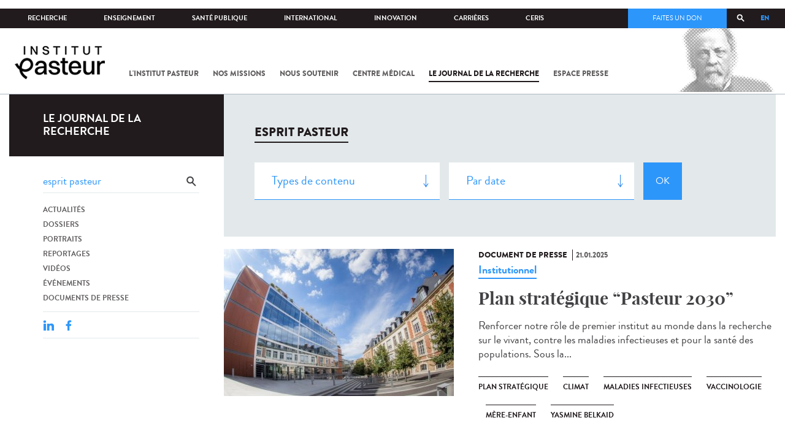

--- FILE ---
content_type: text/html; charset=utf-8
request_url: https://www.pasteur.fr/fr/journal-de-recherche/recherche-jdr?search_api_views_fulltext=esprit%20pasteur&page=10
body_size: 18175
content:
<!DOCTYPE html>
<html lang="fr">

<head>
  <!--[if IE]><meta http-equiv="X-UA-Compatible" content="IE=edge" /><![endif]-->
  <meta charset="utf-8" />
<link rel="shortcut icon" href="https://www.pasteur.fr/sites/default/files/favicon-32x32_1.png" type="image/png" />
<link href="/sites/all/themes/custom/pasteur/assets/img/icons/apple-touch-icon-57x57.png" rel="apple-touch-icon-precomposed" sizes="57x57" />
<link href="/sites/all/themes/custom/pasteur/assets/img/icons/apple-touch-icon-72x72.png" rel="apple-touch-icon-precomposed" sizes="72x72" />
<link href="/sites/all/themes/custom/pasteur/assets/img/icons/apple-touch-icon-114x114.png" rel="apple-touch-icon-precomposed" sizes="114x114" />
<link href="/sites/all/themes/custom/pasteur/assets/img/icons/apple-touch-icon-144x144.png" rel="apple-touch-icon-precomposed" sizes="144x144" />
<link href="/sites/all/themes/custom/pasteur/assets/img/icons/apple-touch-icon.png" rel="apple-touch-icon-precomposed" />
<meta name="viewport" content="width=device-width, initial-scale=1.0" />
<meta name="viewport" content="width=device-width, initial-scale=1.0" />
<link rel="image_src" href="https://www.pasteur.fr/sites/default/files/partage_rs/jdr.jpg" />
<link rel="canonical" href="https://www.pasteur.fr/fr/journal-de-recherche/recherche-jdr" />
<link rel="shortlink" href="https://www.pasteur.fr/fr/journal-de-recherche/recherche-jdr" />
<meta property="og:site_name" content="Institut Pasteur" />
<meta property="og:type" content="article" />
<meta property="og:url" content="https://www.pasteur.fr/fr/journal-de-recherche/recherche-jdr" />
<meta property="og:title" content="Rechercher" />
<meta property="og:image" content="https://www.pasteur.fr/sites/default/files/partage_rs/jdr.jpg" />
<meta property="og:image:url" content="https://www.pasteur.fr/sites/default/files/partage_rs/jdr.jpg" />
<meta name="twitter:card" content="summary_large_image" />
<meta name="twitter:url" content="https://www.pasteur.fr/fr/journal-de-recherche/recherche-jdr" />
<meta name="twitter:title" content="Rechercher" />
<meta name="twitter:image" content="https://www.pasteur.fr/sites/default/files/partage_rs/jdr.jpg" />

  <title>Rechercher | Page 11 | Institut Pasteur</title>

  <link type="text/css" rel="stylesheet" href="//www.pasteur.fr/sites/default/files/css/css_rEI_5cK_B9hB4So2yZUtr5weuEV3heuAllCDE6XsIkI.css" media="all" />
<link type="text/css" rel="stylesheet" href="//www.pasteur.fr/sites/default/files/css/css_Z5eWvWzvvhANwdiNzmy7HqC_LZTGbziZ41S9Z908K-A.css" media="all" />
<link type="text/css" rel="stylesheet" href="//www.pasteur.fr/sites/default/files/css/css_bO1lJShnUooPN-APlv666N6zLwb2EKszYlp3aAIizOw.css" media="all" />
<link type="text/css" rel="stylesheet" href="//www.pasteur.fr/sites/default/files/css/css_V9gSy0ZzpcPdAKHhZg6dg2g__XFpIu9Zi2akMmWuG2A.css" media="all" />
<link type="text/css" rel="stylesheet" href="//www.pasteur.fr/sites/default/files/css/css_rGYNA44EeOZx4FAUgjwE08WV0MmQNzgK4cHsLia25Eo.css" media="all" />
  <script type="text/javascript" src="//www.pasteur.fr/sites/default/files/js/js_o85igQrXSRiYXscgn6CVmoMnndGnqPdxAeIo_67JVOY.js"></script>
<script type="text/javascript" src="//www.pasteur.fr/sites/default/files/js/js_NEl3ghBOBE913oufllu6Qj-JVBepGcp5_0naDutkPA0.js"></script>
<script type="text/javascript" src="//www.pasteur.fr/sites/default/files/js/js_E6g_d69U9JBKpamBMeNW9qCAZJXxFF8j8LcE11lPB-Y.js"></script>
<script type="text/javascript" src="//www.pasteur.fr/sites/default/files/js/js_BcmOmzLK0-bzOc6Yw45LlXbpxxtAnWAlpSYXQMVwvkA.js"></script>
<script type="text/javascript">
<!--//--><![CDATA[//><!--
jQuery.extend(Drupal.settings, { "pathToTheme": "sites/all/themes/custom/pasteur" });
//--><!]]>
</script>
<script type="text/javascript" src="//www.pasteur.fr/sites/default/files/js/js_F7EDqQc0dOPZE1At8H1Irm8P-Ln41akZnOhxemxOlrY.js"></script>
<script type="text/javascript" src="//www.pasteur.fr/sites/default/files/js/js_uSn03wK9QP-8pMnrJUNnLY26LjUHdMaLjZtmhDMWz9E.js"></script>
<script type="text/javascript">
<!--//--><![CDATA[//><!--
jQuery.extend(Drupal.settings, {"basePath":"\/","pathPrefix":"fr\/","setHasJsCookie":0,"ajaxPageState":{"theme":"pasteur","theme_token":"nvKpqh2OLOwv4uLTSGvdvbpEk18mGNf6Rbm6K7NvHDs","jquery_version":"1.10","js":{"public:\/\/minifyjs\/sites\/all\/libraries\/tablesaw\/dist\/stackonly\/tablesaw.stackonly.min.js":1,"public:\/\/minifyjs\/sites\/all\/libraries\/tablesaw\/dist\/tablesaw-init.min.js":1,"sites\/all\/themes\/custom\/pasteur\/assets\/js\/plugins\/contrib\/position.min.js":1,"sites\/all\/themes\/custom\/pasteur\/assets\/js\/plugins\/contrib\/jquery.tableofcontents.min.js":1,"sites\/all\/themes\/custom\/pasteur\/assets\/js\/app.domready.js":1,"sites\/all\/themes\/custom\/pasteur\/assets\/js\/app.ui.js":1,"sites\/all\/themes\/custom\/pasteur\/assets\/js\/app.ui.utils.js":1,"sites\/all\/themes\/custom\/pasteur\/assets\/js\/app.responsive.js":1,"sites\/all\/modules\/contrib\/jquery_update\/replace\/jquery\/1.10\/jquery.min.js":1,"public:\/\/minifyjs\/misc\/jquery-extend-3.4.0.min.js":1,"public:\/\/minifyjs\/misc\/jquery-html-prefilter-3.5.0-backport.min.js":1,"public:\/\/minifyjs\/misc\/jquery.once.min.js":1,"public:\/\/minifyjs\/misc\/drupal.min.js":1,"misc\/form-single-submit.js":1,"public:\/\/minifyjs\/misc\/ajax.min.js":1,"public:\/\/minifyjs\/sites\/all\/modules\/contrib\/jquery_update\/js\/jquery_update.min.js":1,"public:\/\/minifyjs\/sites\/all\/modules\/custom\/distrib\/fancy_file_delete\/js\/fancyfiledelete.min.js":1,"public:\/\/languages\/fr_U7GEsK_j-ayQsLjyAIMhIiv4WgSbMQEiJWe7KvFv_M4.js":1,"public:\/\/minifyjs\/sites\/all\/libraries\/colorbox\/jquery.colorbox-min.min.js":1,"public:\/\/minifyjs\/sites\/all\/modules\/contrib\/colorbox\/js\/colorbox.min.js":1,"public:\/\/minifyjs\/sites\/all\/modules\/contrib\/colorbox\/js\/colorbox_load.min.js":1,"public:\/\/minifyjs\/misc\/autocomplete.min.js":1,"public:\/\/minifyjs\/sites\/all\/modules\/custom\/distrib\/search_api_autocomplete\/search_api_autocomplete.min.js":1,"0":1,"public:\/\/minifyjs\/misc\/progress.min.js":1,"public:\/\/minifyjs\/sites\/all\/modules\/custom\/distrib\/colorbox_node\/colorbox_node.min.js":1,"public:\/\/minifyjs\/sites\/all\/modules\/custom\/distrib\/chosen\/chosen.min.js":1,"public:\/\/minifyjs\/sites\/all\/themes\/custom\/pasteur\/assets\/js\/lib\/modernizr.min.js":1,"public:\/\/minifyjs\/sites\/all\/themes\/custom\/pasteur\/assets\/js\/plugins\/contrib\/jquery.flexslider-min.min.js":1,"public:\/\/minifyjs\/sites\/all\/themes\/custom\/pasteur\/assets\/js\/plugins\/contrib\/scrollspy.min.js":1,"public:\/\/minifyjs\/sites\/all\/themes\/custom\/pasteur\/assets\/js\/plugins\/contrib\/chosen.jquery.min.js":1,"sites\/all\/themes\/custom\/pasteur\/assets\/js\/plugins\/contrib\/slick.min.js":1,"sites\/all\/themes\/custom\/pasteur\/assets\/js\/plugins\/contrib\/readmore.min.js":1,"sites\/all\/themes\/custom\/pasteur\/assets\/js\/plugins\/contrib\/lightgallery.min.js":1,"sites\/all\/themes\/custom\/pasteur\/assets\/js\/plugins\/contrib\/jquery.dotdotdot.min.js":1,"public:\/\/minifyjs\/sites\/all\/themes\/custom\/pasteur\/assets\/js\/plugins\/contrib\/printThis.min.js":1,"public:\/\/minifyjs\/sites\/all\/themes\/custom\/pasteur\/assets\/js\/plugins\/contrib\/jquery.shorten.1.0.min.js":1,"public:\/\/minifyjs\/sites\/all\/themes\/custom\/pasteur\/assets\/js\/plugins\/dev\/jquery.slidingPanel.min.js":1,"public:\/\/minifyjs\/sites\/all\/themes\/custom\/pasteur\/assets\/js\/plugins\/dev\/jquery.equalize.min.js":1,"public:\/\/minifyjs\/sites\/all\/themes\/custom\/pasteur\/assets\/js\/plugins\/dev\/jquery.togglePanel.min.js":1,"public:\/\/minifyjs\/sites\/all\/themes\/custom\/pasteur\/assets\/js\/plugins\/dev\/jquery.fixedElement.min.js":1,"public:\/\/minifyjs\/sites\/all\/themes\/custom\/pasteur\/assets\/js\/plugins\/dev\/jquery.menu-level.min.js":1,"public:\/\/minifyjs\/sites\/all\/themes\/custom\/pasteur\/assets\/js\/plugins\/dev\/colorbox_style.min.js":1,"sites\/all\/themes\/custom\/pasteur\/assets\/js\/lib\/datatables\/jquery.dataTables.min.js":1},"css":{"modules\/system\/system.base.css":1,"modules\/system\/system.messages.css":1,"sites\/all\/libraries\/chosen\/chosen.css":1,"sites\/all\/modules\/custom\/distrib\/chosen\/css\/chosen-drupal.css":1,"sites\/all\/libraries\/tablesaw\/dist\/stackonly\/tablesaw.stackonly.css":1,"sites\/all\/modules\/custom\/distrib\/colorbox_node\/colorbox_node.css":1,"modules\/comment\/comment.css":1,"sites\/all\/modules\/contrib\/date\/date_api\/date.css":1,"sites\/all\/modules\/contrib\/date\/date_popup\/themes\/datepicker.1.7.css":1,"modules\/field\/theme\/field.css":1,"modules\/node\/node.css":1,"modules\/user\/user.css":1,"sites\/all\/modules\/contrib\/views\/css\/views.css":1,"sites\/all\/modules\/contrib\/ctools\/css\/ctools.css":1,"sites\/all\/modules\/contrib\/panels\/css\/panels.css":1,"sites\/all\/modules\/custom\/distrib\/search_api_autocomplete\/search_api_autocomplete.css":1,"modules\/locale\/locale.css":1,"sites\/all\/themes\/custom\/pasteur\/assets\/css\/style.min.css":1,"sites\/all\/themes\/custom\/pasteur\/assets\/css\/colorbox_style.css":1,"sites\/all\/themes\/custom\/pasteur\/assets\/js\/lib\/datatables\/jquery.dataTables.min.css":1}},"colorbox":{"opacity":"0.85","current":"{current} of {total}","previous":"\u00ab Prev","next":"Next \u00bb","close":"Fermer","maxWidth":"98%","maxHeight":"98%","fixed":true,"mobiledetect":true,"mobiledevicewidth":"480px","specificPagesDefaultValue":"admin*\nimagebrowser*\nimg_assist*\nimce*\nnode\/add\/*\nnode\/*\/edit\nprint\/*\nprintpdf\/*\nsystem\/ajax\nsystem\/ajax\/*"},"chosen":{"selector":"select#edit-menu-parent, select#edit-parent","minimum_single":10,"minimum_multiple":10,"minimum_width":200,"options":{"disable_search":false,"disable_search_threshold":10,"search_contains":true,"placeholder_text_multiple":"Choose some options","placeholder_text_single":"Choose an option","no_results_text":"No results match","inherit_select_classes":true}},"urlIsAjaxTrusted":{"\/fr\/journal-de-recherche\/recherche-jdr":true,"\/fr\/journal-de-recherche\/recherche-jdr?search_api_views_fulltext=esprit%20pasteur\u0026page=10":true},"facetapi":{"view_args":{"pst_search_jdr:page":[]},"exposed_input":{"pst_search_jdr:page":{"type":"All","search_api_views_fulltext":"esprit pasteur","sort_by":"created","sort_order":"DESC"}},"view_path":{"pst_search_jdr:page":"journal-de-recherche\/recherche-jdr"},"view_dom_id":{"pst_search_jdr:page":"60a304330aca09ba28f2a29feaf02280"}},"better_exposed_filters":{"views":{"pst_search_jdr":{"displays":{"page":{"filters":{"type":{"required":false},"search_api_views_fulltext":{"required":false}}}}}}},"search_api_autocomplete":{"search_api_page_global_search":{"custom_path":true}},"colorbox_node":{"width":"600px","height":"600px"}});
//--><!]]>
</script>

  <div class="block block-block block-block-41">

            
    <div class="content">
        <p><meta property="fb:pages" content="492173710794876" /></p>
    </div>
</div>

</head>
<body class="html not-front not-logged-in no-sidebars page-journal-de-recherche page-journal-de-recherche-recherche-jdr i18n-fr page-search-jdr"  data-spy="scroll" data-target="#toc" data-offset="0">
<!-- Google Tag Manager -->
<noscript><iframe src="//www.googletagmanager.com/ns.html?id=GTM-KJSH3X" height="0" width="0" style="display:none;visibility:hidden"></iframe></noscript>
<script type="text/javascript">(function(w,d,s,l,i){w[l]=w[l]||[];w[l].push({'gtm.start':new Date().getTime(),event:'gtm.js'});var f=d.getElementsByTagName(s)[0];var j=d.createElement(s);var dl=l!='dataLayer'?'&l='+l:'';j.src='//www.googletagmanager.com/gtm.js?id='+i+dl;j.type='text/javascript';j.async=true;f.parentNode.insertBefore(j,f);})(window,document,'script','dataLayer','GTM-KJSH3X');</script>
<!-- End Google Tag Manager -->

  <div id="top" class="outer-wrap" >

        

<!--Sliding panel-->
<section id="sliding-panel" class="sp--panel">
  <div class="panel-inner">
    <header>
      <button type="button" id="btn--close" class="btn--close" title="Fermer"><span>Fermer</span></button>

      <ul class="language-switcher-locale-url"><li class="en-gb first"><a href="/en/journal-de-recherche/recherche-jdr" class="language-link" xml:lang="en-gb">EN</a></li>
<li class="fr last active"><a href="/fr/journal-de-recherche/recherche-jdr" class="language-link active" xml:lang="fr">FR</a></li>
</ul>      <a href="/fr" class="burger__logo"><img src="https://www.pasteur.fr/sites/default/files/logo_ppal_bas.png" alt="Accueil" title="Accueil" /></a>
    </header>

    <div class="panel__content">

      <div class="search__form">
        <form class="form--search_api_page_search_form_global_search" action="/fr/journal-de-recherche/recherche-jdr?search_api_views_fulltext=esprit%20pasteur&amp;page=10" method="post" id="search-api-page-search-form-global-search--2" accept-charset="UTF-8"><div><div class="form-item form-type-textfield form-item-keys-1">
  <label class="element-invisible" for="edit-keys-1--2">Saisissez vos mots-clés </label>
 <input placeholder="Rechercher" class="auto_submit form-text form-autocomplete" data-search-api-autocomplete-search="search_api_page_global_search" type="text" id="edit-keys-1--2" name="keys_1" value="" size="15" maxlength="128" /><input type="hidden" id="edit-keys-1--2-autocomplete" value="https://www.pasteur.fr/fr/pasteur_autocomplete?machine_name=search_api_page_global_search" disabled="disabled" class="autocomplete" />
</div>
<input type="hidden" name="id" value="1" />
<input type="submit" id="edit-submit-1--2" name="op" value="Rechercher" class="form-submit" /><input type="hidden" name="form_build_id" value="form-DW8FS_GHTZXyVwoTOPCyQtOYoP8sbGXr8RFLNNb9kGc" />
<input type="hidden" name="form_id" value="search_api_page_search_form_global_search" />
</div></form>      </div>

      <div class="panel__main panel__levels">
        <ul class="menu"><li class="first expanded"><a href="/fr/institut-pasteur">L&#039;Institut Pasteur</a><ul class="menu"><li class="first leaf"><a href="/fr/institut-pasteur/a-propos-institut-pasteur">À propos</a></li>
<li class="collapsed"><a href="/fr/institut-pasteur/nos-engagements">Nos engagements</a></li>
<li class="leaf"><a href="/fr/institut-pasteur/notre-gouvernance">Gouvernance</a></li>
<li class="leaf"><a href="/fr/institut-pasteur/nos-partenariats-academiques-france">Partenariats académiques</a></li>
<li class="leaf"><a href="/fr/institut-pasteur/notre-histoire">Notre histoire</a></li>
<li class="last leaf"><a href="/fr/institut-pasteur/musee-pasteur">Musée</a></li>
</ul></li>
<li class="expanded"><a href="/fr/nos-missions">Nos missions</a><ul class="menu"><li class="first collapsed"><a href="/fr/nos-missions/recherche">Recherche</a></li>
<li class="leaf"><a href="/fr/nos-missions/sante">Santé</a></li>
<li class="leaf"><a href="/fr/nos-missions/enseignement">Enseignement</a></li>
<li class="last leaf"><a href="/fr/nos-missions/innovation-transfert-technologie">Innovation et transfert de technologie</a></li>
</ul></li>
<li class="expanded"><a href="/fr/nous-soutenir">Nous soutenir</a><ul class="menu"><li class="first collapsed"><a href="/fr/nous-soutenir/comment-nous-soutenir">Comment nous soutenir ?</a></li>
<li class="collapsed"><a href="/fr/nous-soutenir/pourquoi-soutenir-recherche-medicale">Pourquoi nous soutenir ?</a></li>
<li class="collapsed"><a href="/fr/nous-soutenir/pasteur-vous">Pasteur et vous</a></li>
<li class="leaf"><a href="/fr/nous-soutenir/covid-19-merci-votre-soutien">Covid-19 : merci pour votre soutien !</a></li>
<li class="collapsed"><a href="/fr/nous-soutenir/faq-donateur">FAQ</a></li>
<li class="last leaf"><a href="https://don.pasteur.fr/espacedonateur" target="_blank">Espace Donateur</a></li>
</ul></li>
<li class="expanded"><a href="/fr/centre-medical">Centre médical</a><ul class="menu"><li class="first leaf"><a href="/fr/centre-medical/infos-pratiques">Infos pratiques</a></li>
<li class="leaf"><a href="/fr/centre-medical/consultations">Consultations</a></li>
<li class="leaf"><a href="/fr/centre-medical/vaccination">Vaccination</a></li>
<li class="collapsed"><a href="/fr/centre-medical/preparer-son-voyage">Préparer votre voyage</a></li>
<li class="leaf"><a href="/fr/centre-medical/fiches-maladies">Fiches maladies</a></li>
<li class="last leaf"><a href="/fr/centre-medical/faq-sante">FAQ santé</a></li>
</ul></li>
<li class="leaf"><a href="/fr/journal-de-recherche">Le journal de la recherche</a></li>
<li class="expanded"><a href="/fr/presse">Espace presse</a><ul class="menu"><li class="first collapsed"><a href="/fr/espace-presse/nos-documents-de-presse">Documents de presse</a></li>
<li class="last collapsed"><a href="/fr/ressources-presse">Ressources pour la presse</a></li>
</ul></li>
<li class="last leaf visually-hidden"><a href="/fr/sars-cov-2-covid-19-institut-pasteur">Tout sur SARS-CoV-2 / Covid-19 à l&#039;Institut Pasteur</a></li>
</ul>      </div>

      <div class="panel__supheader-menu panel__levels">
        <ul class="menu"><li class="first expanded"><a href="/fr">Accueil</a><ul class="menu"><li class="first collapsed"><a href="/fr/institut-pasteur">L&#039;Institut Pasteur</a></li>
<li class="collapsed"><a href="/fr/nos-missions">Nos missions</a></li>
<li class="collapsed"><a href="/fr/nous-soutenir">Nous soutenir</a></li>
<li class="collapsed"><a href="/fr/centre-medical">Centre médical</a></li>
<li class="leaf"><a href="/fr/journal-de-recherche">Le journal de la recherche</a></li>
<li class="collapsed"><a href="/fr/presse">Espace presse</a></li>
<li class="last leaf visually-hidden"><a href="/fr/sars-cov-2-covid-19-institut-pasteur">Tout sur SARS-CoV-2 / Covid-19 à l&#039;Institut Pasteur</a></li>
</ul></li>
<li class="leaf"><a href="https://research.pasteur.fr/fr/" target="_blank">Recherche</a></li>
<li class="expanded"><a href="/fr/enseignement">Enseignement</a><ul class="menu"><li class="first collapsed"><a href="/fr/enseignement/centre-enseignement">Centre d&#039;enseignement</a></li>
<li class="collapsed"><a href="/fr/enseignement/programmes-doctoraux-et-cours">Programmes et cours</a></li>
<li class="collapsed"><a href="/fr/enseignement/hebergements">Hébergements</a></li>
<li class="last leaf"><a href="/fr/enseignement/actualites">Toute l&#039;actualité</a></li>
</ul></li>
<li class="expanded"><a href="/fr/sante-publique">Santé publique</a><ul class="menu"><li class="first leaf"><a href="/fr/sante-publique/tous-cnr">Tous les CNR</a></li>
<li class="collapsed"><a href="/fr/sante-publique/mission-organisation-cnr">Missions et organisation des CNR</a></li>
<li class="leaf"><a href="/fr/sante-publique/ccoms">CCOMS</a></li>
<li class="collapsed"><a href="/fr/sante-publique/cibu">CIBU</a></li>
<li class="leaf"><a href="/fr/sante-publique/centre-ressources-biologiques">Centre de Ressources Biologiques</a></li>
<li class="leaf"><a href="/fr/sante-publique/pathogenes-animaux-emergents-homme">CCOMSA</a></li>
<li class="last leaf"><a href="/fr/sante-publique/eurl">EURL</a></li>
</ul></li>
<li class="expanded"><a href="/fr/international">International</a><ul class="menu"><li class="first leaf"><a href="/fr/international/cooperations-internationales">Coopérations</a></li>
<li class="leaf"><a href="/fr/international/programmes-internationaux">Programmes internationaux</a></li>
<li class="collapsed"><a href="/fr/international/appels-propositions-internationaux">Appels à propositions</a></li>
<li class="collapsed"><a href="/fr/international/bourses-aides-mobilite">Bourses et mobilité</a></li>
<li class="leaf"><a href="/fr/international/pasteur-network">Pasteur Network</a></li>
<li class="last collapsed"><a href="/fr/recherche-actualites?field_thematiques=294">Actualités</a></li>
</ul></li>
<li class="expanded"><a href="/fr/innovation">Innovation</a><ul class="menu"><li class="first collapsed"><a href="/fr/innovation/qui-sommes-nous">Qui sommes-nous ?</a></li>
<li class="collapsed"><a href="/fr/node/15423">Partenariats industriels</a></li>
<li class="collapsed"><a href="/fr/innovation-fr/partenariats-investisseurs">Partenariats avec des investisseurs</a></li>
<li class="leaf"><a href="/fr/innovation/label-carnot">Label Carnot</a></li>
<li class="last collapsed"><a href="/fr/innovation/actualites">Toute l&#039;actualité</a></li>
</ul></li>
<li class="expanded"><a href="/fr/carrieres">Carrières</a><ul class="menu"><li class="first leaf"><a href="/fr/carrieres/pourquoi-nous-rejoindre">Pourquoi nous rejoindre</a></li>
<li class="collapsed"><a href="https://emploi.pasteur.fr/accueil.aspx?LCID=1036">Nos offres d&#039;emploi</a></li>
<li class="leaf"><a href="/fr/carrieres/votre-arrivee">Votre arrivée</a></li>
<li class="leaf"><a href="/fr/carrieres/travaillez-campus-au-coeur-capitale">Le campus</a></li>
<li class="last leaf"><a href="/fr/carrieres/communaute-pasteuriens-alumni">Pasteuriens et Alumni</a></li>
</ul></li>
<li class="last expanded"><a href="/fr/ceris">CeRIS</a><ul class="menu"><li class="first collapsed"><a href="/fr/ceris/archives">Archives</a></li>
<li class="leaf"><a href="/fr/ceris/bibliotheque">Bibliothèque</a></li>
<li class="leaf"><a href="http://bibnum.pasteur.fr/app/photopro.sk/pasteur/" target="_blank">PaJ@Mo</a></li>
<li class="last leaf"><a href="https://phototheque.pasteur.fr/">Photothèque</a></li>
</ul></li>
</ul>      </div>

      <div class="panel__supheader-don">
              </div>

      <div class="panel__networks">
        <ul class="menu"><li class="first leaf"><a href="https://www.linkedin.com/company/institut-pasteur/posts/?feedView=all" class="suivre_pasteur_linkedin" target="_blank">Suivre l&#039;Institut Pasteur sur LinkedIn</a></li>
<li class="leaf"><a href="https://bsky.app/profile/pasteur.fr" class="suivre_pasteur_bluesky" target="_blank">Suivre l&#039;Institut Pasteur sur Bluesky</a></li>
<li class="leaf"><a href="https://www.facebook.com/InstitutPasteur" class="suivre_pasteur_facebook" target="_blank">Suivre l&#039;Institut Pasteur sur Facebook</a></li>
<li class="leaf"><a href="https://www.instagram.com/institut.pasteur/" class="suivre_pasteur_instagram" target="_blank">Suivre l&#039;Institut Pasteur sur Instagram</a></li>
<li class="last leaf"><a href="https://www.youtube.com/user/institutpasteurvideo" class="suivre_pasteur_youtube" target="_blank">Suivre l&#039;Institut Pasteur sur Youtube</a></li>
</ul>      </div>

    </div>
  </div>
</section>


<div class="site breadcrumb--dark breadcrumb--jdr" id="site">

  
  <header class="main-header" role="banner">
    <div class="main-header__inner">

        
        <div class="header__top">
            <div class="inner-wrap">
                <ul id="menu-supheader" class="links inline clearfix menu--sup-header"><li class="menu-1 active-trail first"><a href="/fr" class="active-trail">Accueil</a></li>
<li class="menu-82"><a href="https://research.pasteur.fr/fr/" target="_blank">Recherche</a></li>
<li class="menu-84"><a href="/fr/enseignement">Enseignement</a></li>
<li class="menu-2908"><a href="/fr/sante-publique">Santé publique</a></li>
<li class="menu-62"><a href="/fr/international">International</a></li>
<li class="menu-18692"><a href="/fr/innovation">Innovation</a></li>
<li class="menu-58"><a href="/fr/carrieres">Carrières</a></li>
<li class="menu-3661 last"><a href="/fr/ceris">CeRIS</a></li>
</ul>                <div class="locale-block">
                  <ul class="language-switcher-locale-url"><li class="en-gb first"><a href="/en/journal-de-recherche/recherche-jdr" class="language-link" xml:lang="en-gb">EN</a></li>
<li class="fr last active"><a href="/fr/journal-de-recherche/recherche-jdr" class="language-link active" xml:lang="fr">FR</a></li>
</ul>                </div>
                <button type="button" class="search__trigger"><span></span></button>                <div class="menu--sup-header-don">
                    <ul><li class="first last leaf"><a href="https://faireundon.pasteur.fr/">Faites un don</a></li>
</ul>                </div>
            </div><!--/inner-wrap-->
        </div><!--/header__top-->


        <div class="inner-wrap">
            <div class="header__middle">


                <button type="button" id="burger" class="burger"
                        title="Open nav"><span
                        class="burger__icon"></span> <span class="burger__text">Menu</span>
                </button>

                                    <div class="don-header">
                                            </div>
                
                                    <div class="header__logo-wrapper">
                        <a href="/fr"
                           title="Accueil" rel="home">
                            <img src="https://www.pasteur.fr/sites/default/files/logo_ppal_bas.png"
                                 alt="Accueil"/>
                        </a>
                    </div>
                
                                    <div class="header__nav">
                    <nav class="main-nav" role="navigation">
                            <ul id="main-menu" class="links inline clearfix main-menu"><li class="menu-3 first"><a href="/fr/institut-pasteur">L&#039;Institut Pasteur</a></li>
<li class="menu-5"><a href="/fr/nos-missions">Nos missions</a></li>
<li class="menu-7"><a href="/fr/nous-soutenir">Nous soutenir</a></li>
<li class="menu-9"><a href="/fr/centre-medical">Centre médical</a></li>
<li class="menu-37 active-trail"><a href="/fr/journal-de-recherche" class="active-trail">Le journal de la recherche</a></li>
<li class="menu-39"><a href="/fr/presse">Espace presse</a></li>
<li class="menu-16821 visually-hidden last"><a href="/fr/sars-cov-2-covid-19-institut-pasteur">Tout sur SARS-CoV-2 / Covid-19 à l&#039;Institut Pasteur</a></li>
</ul>                    </nav>
                </div>
                        </div><!--/header__middle-->
        </div>


            </div><!--/main-header__inner-->
    <div class="search__form">
        <form class="form--search_api_page_search_form_global_search" action="/fr/journal-de-recherche/recherche-jdr?search_api_views_fulltext=esprit%20pasteur&amp;page=10" method="post" id="search-api-page-search-form-global-search" accept-charset="UTF-8"><div><div class="form-item form-type-textfield form-item-keys-1">
  <label class="element-invisible" for="edit-keys-1">Saisissez vos mots-clés </label>
 <input placeholder="Rechercher" class="auto_submit form-text form-autocomplete" data-search-api-autocomplete-search="search_api_page_global_search" type="text" id="edit-keys-1" name="keys_1" value="" size="15" maxlength="128" /><input type="hidden" id="edit-keys-1-autocomplete" value="https://www.pasteur.fr/fr/pasteur_autocomplete?machine_name=search_api_page_global_search" disabled="disabled" class="autocomplete" />
</div>
<input type="hidden" name="id" value="1" />
<input type="submit" id="edit-submit-1" name="op" value="Rechercher" class="form-submit" /><input type="hidden" name="form_build_id" value="form-XsnpQpCs53EdZXSSsPva3cd0RAZaGaqzZ4FbEyhborw" />
<input type="hidden" name="form_id" value="search_api_page_search_form_global_search" />
</div></form>    </div>
</header>
    <div class="inner-wrap">

          <nav role="navigation" class="breadcrumb"><div class="breadcrumb-label" id="breadcrumb-label">Vous êtes ici</div><div aria-labelledby="breadcrumb-label"><span><a href="/fr">Accueil</a></span><span><a href="/fr/journal-de-recherche">Le journal de la recherche</a></span><span><span class="crumbs-current-page">Rechercher dans le journal</span></span></div></nav>    
    
    <div id="main-wrapper" class="page">

      <div id="main">


        <div id="content" class="main-content">
          <div class="section">
            <main role="main">

                                                                                      <div class="tabs">
                                  </div>
                                          
              <div class="main__inner">

                
                  <div class="region region-content">
    <div class="block block-pst-jdr-blocks block-pst-jdr-blocks-jdr-sidebar">

            
    <div class="content">
        
<div class="toc-jdr-wrap">

  <div class="jdr__stamp">
    <a href="/fr/journal-de-recherche">Le journal de la recherche</a>  </div>

  <div class="toc-jdr-inner">

    <div class="jdr-search-form">
      <form class="form--pst_jdr_blocks_jdr_search_fulltext_form" action="/fr/journal-de-recherche/recherche-jdr?search_api_views_fulltext=esprit%20pasteur&amp;page=10" method="post" id="pst-jdr-blocks-jdr-search-fulltext-form" accept-charset="UTF-8"><div><div class="form-item form-type-textfield form-item-search-api-views-fulltext">
 <input class="jdr-fulltext-search-input form-text" placeholder="Rechercher dans le Journal" type="text" id="edit-search-api-views-fulltext" name="search_api_views_fulltext" value="esprit pasteur" size="60" maxlength="128" />
</div>
<input type="submit" id="edit-jdr-middle-submit" name="op" value="OK" class="form-submit" /><input type="hidden" name="form_build_id" value="form-YR2mnaRx_HQ1rgfQ9L2Wm2L_dVx_pqsj6a-KmWQLeMA" />
<input type="hidden" name="form_id" value="pst_jdr_blocks_jdr_search_fulltext_form" />
</div></form>    </div>
    <div class="jdr-menu"><div class="menu-item"><a href="/fr/actualites-jdr">Actualités</a></div><div class="menu-item"><a href="/fr/dossiers-jdr">Dossiers</a></div><div class="menu-item"><a href="/fr/portraits-jdr">Portraits</a></div><div class="menu-item"><a href="/fr/reportages-jdr">Reportages</a></div><div class="menu-item"><a href="/fr/videos-jdr">Vidéos</a></div><div class="menu-item"><a href="/fr/evenements-jdr">Événements</a></div><div class="menu-item"><a href="/fr/presse-jdr">Documents de presse</a></div></div>
    <div class="hide-print">
      <div class="tools">
  <button type="button"
          class="btn--print">Imprimer</button>
  <span class="tools__sep">|</span>

  <div class="share">
    <div class="share__title">Partager</div>
              <div class="service-links">
        <a href="http://www.linkedin.com/shareArticle?mini=true&amp;url=https://www.pasteur.fr//fr/journal-de-recherche/recherche-jdr?search_api_views_fulltext=esprit%20pasteur&page=10&amp;title=https://www.pasteur.fr//fr/journal-de-recherche/recherche-jdr?search_api_views_fulltext=esprit%20pasteur&page=10&amp;summary=&amp;source=Institut Pasteur"
          title="Publier cet article sur LinkedIn."
          class="service-links-linkedin" rel="nofollow" target="_blank"><img
            typeof="foaf:Image"
            src="/sites/all/themes/custom/pasteur/assets/img/share/linkedin.png"
            alt="LinkedIn logo"/>
        </a>
        <a href="http://www.facebook.com/sharer.php?u=https://www.pasteur.fr//fr/journal-de-recherche/recherche-jdr?search_api_views_fulltext=esprit%20pasteur&page=10&amp;t=Rechercher dans le journal"
          title="Partager sur Facebook" class="service-links-facebook"
          rel="nofollow" target="_blank">
          <img typeof="foaf:Image" src="/sites/all/themes/custom/pasteur/assets/img/share/facebook.png" alt="Facebook logo"/></a>
      </div>
      </div>

</div><!--/tools-->
    </div>
    
    
  </div>

</div><!--/toc-jdr-wrap-->
    </div>
</div>
<div class="current-search"><div class="content"><h2>esprit pasteur</h2><div class="block block-pst-jdr-blocks block-pst-jdr-blocks-jdr-search-filters">

            
    <div class="content">
        <form class="form--pst_jdr_blocks_jdr_search_filters_form" action="/fr/journal-de-recherche/recherche-jdr?search_api_views_fulltext=esprit%20pasteur&amp;page=10" method="post" id="pst-jdr-blocks-jdr-search-filters-form" accept-charset="UTF-8"><div><div class="form-item form-type-select form-item-type">
 <select id="edit-type" name="type" class="form-select"><option value="" selected="selected">Types de contenu</option><option value="pst_actualite">Actualités</option><option value="communique_presse">Documents de presse</option></select>
</div>
<div class="form-item form-type-select form-item-search-api-date">
 <select class="date-sapi-input form-select" id="edit-search-api-date" name="search_api_date"><option value="" selected="selected">Par date</option><option value="DESC">Du plus récent au plus ancien</option><option value="ASC">Du plus ancien au plus récent</option></select>
</div>
<input type="submit" id="edit-jdr-middle-submit" name="op" value="OK" class="form-submit" /><input type="hidden" name="form_build_id" value="form-CF4h2DhwMKAWqiQ14SnQa1kpmTHIvEgv2-E-RHWsQZ0" />
<input type="hidden" name="form_id" value="pst_jdr_blocks_jdr_search_filters_form" />
</div></form>    </div>
</div>
</div></div><div class="block block-system block-system-main">

            
    <div class="content">
        <div class="view view-pst-search-jdr view-id-pst_search_jdr view-display-id-page view-dom-id-60a304330aca09ba28f2a29feaf02280">
        
  
  
      <div class="view-content">
        <div class="views-row views-row-1 views-row-odd views-row-first communique-presse">
      
  <div class="views-field views-field-field-image">        <span class="field-content"><a href="/fr/espace-presse/documents-presse/plan-strategique-pasteur-2030"><img typeof="foaf:Image" src="https://www.pasteur.fr/sites/default/files/styles/teaser_-_fiche_maladie/public/rubrique_espace_presse/documents_de_presse/communiques_de_presse/cp_2022/institutpasteur_57791.jpg?itok=A4YWN1i2" width="375" height="240" alt="Mariana Mesel-Lemoine est nommée directrice chargée de la diversité, de l’équité et de l’inclusion à l’Institut Pasteur" title="Mariana Mesel-Lemoine est nommée directrice chargée de la diversité, de l’équité et de l’inclusion à l’Institut Pasteur" /></a></span>  </div>  
  <div class="views-field views-field-type">        <span class="field-content">Document de presse</span>  </div>  
  <div class="views-field views-field-field-date">        <span class="field-content"><span class="date-display-single" property="dc:date" datatype="xsd:dateTime" content="2025-01-21T00:00:00+01:00">21.01.2025</span></span>  </div>  
  <div class="views-field views-field-field-thematiques">        <span class="field-content"><a href="/fr/actualites-jdr?field_thematiques=62">Institutionnel</a></span>  </div>  
  <div class="views-field views-field-title">        <span class="field-content"><a href="/fr/espace-presse/documents-presse/plan-strategique-pasteur-2030">Plan stratégique “Pasteur 2030”</a></span>  </div>  
  <div class="views-field views-field-body">        <span class="field-content">Renforcer notre rôle de premier institut au monde dans la recherche sur le vivant, contre les maladies infectieuses et pour la santé des populations.
Sous la...</span>  </div>  
  <div class="views-field views-field-field-mots-cles">        <span class="field-content"><a href="/fr/journal-de-recherche/recherche-jdr?search_api_views_fulltext=plan%20strat%C3%A9gique" class="active">plan stratégique</a><a href="/fr/journal-de-recherche/recherche-jdr?search_api_views_fulltext=climat" class="active">climat</a><a href="/fr/journal-de-recherche/recherche-jdr?search_api_views_fulltext=maladies%20infectieuses" class="active">maladies infectieuses</a><a href="/fr/journal-de-recherche/recherche-jdr?search_api_views_fulltext=vaccinologie" class="active">vaccinologie</a><a href="/fr/journal-de-recherche/recherche-jdr?search_api_views_fulltext=m%C3%A8re-enfant" class="active">mère-enfant</a><a href="/fr/journal-de-recherche/recherche-jdr?search_api_views_fulltext=Yasmine%20Belkaid" class="active">Yasmine Belkaid</a></span>  </div>  </div>
  <div class="views-row views-row-2 views-row-even pst-actualite">
      
  <div class="views-field views-field-field-image">        <span class="field-content"><a href="/fr/journal-recherche/actualites/virulence-listeria-role-cle-expression-genetique"><img typeof="foaf:Image" src="https://www.pasteur.fr/sites/default/files/styles/teaser_-_fiche_maladie/public/00048103.jpeg?itok=BsGDn5bK" width="375" height="240" alt="Observation en microscopie à fluorescence d&#039;une cellules infectée par Listeria ©  Institut Pasteur/Edith Gouin et Pascale Cossart" title="Observation en microscopie à fluorescence d&#039;une cellules infectée par Listeria ©  Institut Pasteur/Edith Gouin et Pascale Cossart" /></a></span>  </div>  
  <div class="views-field views-field-type">        <span class="field-content">Actualité</span>  </div>  
  <div class="views-field views-field-field-date">        <span class="field-content"><span class="date-display-single" property="dc:date" datatype="xsd:dateTime" content="2025-01-17T00:00:00+01:00">17.01.2025</span></span>  </div>  
  <div class="views-field views-field-title">        <span class="field-content"><a href="/fr/journal-recherche/actualites/virulence-listeria-role-cle-expression-genetique">Virulence de Listeria : le rôle clé de l’expression génétique</a></span>  </div>  
  <div class="views-field views-field-body">        <span class="field-content"> 
Listeria monocytogenes contamine surtout les aliments d’origine animale, principalement les produits laitiers, et les légumes mal lavés, peu cuits ou mal...</span>  </div>  
  <div class="views-field views-field-field-mots-cles">        <span class="field-content"></span>  </div>  </div>
  <div class="views-row views-row-3 views-row-odd communique-presse">
      
  <div class="views-field views-field-field-image">        <span class="field-content"><a href="/fr/espace-presse/documents-presse/institut-pasteur-decide-quitter-x"><img typeof="foaf:Image" src="https://www.pasteur.fr/sites/default/files/styles/teaser_-_fiche_maladie/public/quitter-x-bandeau.png?itok=9bJZc_NE" width="375" height="240" alt="" /></a></span>  </div>  
  <div class="views-field views-field-type">        <span class="field-content">Document de presse</span>  </div>  
  <div class="views-field views-field-field-date">        <span class="field-content"><span class="date-display-single" property="dc:date" datatype="xsd:dateTime" content="2025-01-16T00:00:00+01:00">16.01.2025</span></span>  </div>  
  <div class="views-field views-field-title">        <span class="field-content"><a href="/fr/espace-presse/documents-presse/institut-pasteur-decide-quitter-x">L’Institut Pasteur a décidé de quitter X</a></span>  </div>  
  <div class="views-field views-field-body">        <span class="field-content">L’Institut Pasteur, organisme de recherche engagé depuis plus de 130 ans dans la lutte contre les maladies infectieuses, le partage des connaissances et la...</span>  </div>  
  <div class="views-field views-field-field-mots-cles">        <span class="field-content"></span>  </div>  </div>
  <div class="views-row views-row-4 views-row-even video">
      
  <div class="views-field views-field-field-image">        <span class="field-content"><a href="/fr/journal-recherche/videos/c-est-quoi-grippe"><img typeof="foaf:Image" src="https://www.pasteur.fr/sites/default/files/styles/teaser_-_fiche_maladie/public/couverture_horizontale_video.png?itok=VNnAfDzZ" width="375" height="240" alt="" /></a></span>  </div>  
  <div class="views-field views-field-type">        <span class="field-content">Vidéo</span>  </div>  
  <div class="views-field views-field-field-date">        <span class="field-content">10.01.2025</span>  </div>  
  <div class="views-field views-field-title">        <span class="field-content"><a href="/fr/journal-recherche/videos/c-est-quoi-grippe">C&#039;est quoi la grippe ?</a></span>  </div>  
  <div class="views-field views-field-body">        <span class="field-content">Épidémie de grippe : comment se protéger ?
Entre 2 et 6 millions de personnes en France sont touchées chaque année.
Personne n'est à l'abri, alors mieux vaut...</span>  </div>  
  <div class="views-field views-field-field-mots-cles">        <span class="field-content"></span>  </div>  </div>
  <div class="views-row views-row-5 views-row-odd video">
      
  <div class="views-field views-field-field-image">        <span class="field-content"><a href="/fr/journal-recherche/videos/pourquoi-notre-cerveau-adore-bulles"><img typeof="foaf:Image" src="https://www.pasteur.fr/sites/default/files/styles/teaser_-_fiche_maladie/public/ajouter_un_titre_1.jpg?itok=6m9oYfjR" width="375" height="240" alt="" /></a></span>  </div>  
  <div class="views-field views-field-type">        <span class="field-content">Vidéo</span>  </div>  
  <div class="views-field views-field-field-date">        <span class="field-content">02.01.2025</span>  </div>  
  <div class="views-field views-field-title">        <span class="field-content"><a href="/fr/journal-recherche/videos/pourquoi-notre-cerveau-adore-bulles">Pourquoi notre cerveau adore les bulles ?</a></span>  </div>  
  <div class="views-field views-field-body">        <span class="field-content">En cette période festive, les bulles sont partout : dans le champagne, les sodas ou l’eau pétillante. Mais savez-vous pourquoi elles nous fascinent autant ?...</span>  </div>  
  <div class="views-field views-field-field-mots-cles">        <span class="field-content"></span>  </div>  </div>
  <div class="views-row views-row-6 views-row-even pst-actualite">
      
  <div class="views-field views-field-field-image">        <span class="field-content"><a href="/fr/journal-recherche/actualites/fievre-paratyphoide-b-retracer-histoire-maladie-mieux-surveiller"><img typeof="foaf:Image" src="https://www.pasteur.fr/sites/default/files/styles/teaser_-_fiche_maladie/public/img_2835recadre.jpg?itok=ncdc12Uw" width="375" height="240" alt="Détermination du lysotype Dundee pour une souche de Salmonella enterica sérotype Paratyphi B © François-Xavier Weill, Institut Pasteur" title="Détermination du lysotype Dundee pour une souche de Salmonella enterica sérotype Paratyphi B © François-Xavier Weill, Institut Pasteur" /></a></span>  </div>  
  <div class="views-field views-field-type">        <span class="field-content">Actualité</span>  </div>  
  <div class="views-field views-field-field-date">        <span class="field-content"><span class="date-display-single" property="dc:date" datatype="xsd:dateTime" content="2024-12-19T00:00:00+01:00">19.12.2024</span></span>  </div>  
  <div class="views-field views-field-title">        <span class="field-content"><a href="/fr/journal-recherche/actualites/fievre-paratyphoide-b-retracer-histoire-maladie-mieux-surveiller">Fièvre paratyphoïde B : retracer l&#039;histoire de la maladie pour mieux la surveiller</a></span>  </div>  
  <div class="views-field views-field-body">        <span class="field-content"> 
En 1896, deux médecins des Hôpitaux de Paris, Charles Achard et Raoul Bensaude, ont identifié une infection chez des patients présentant des symptômes...</span>  </div>  
  <div class="views-field views-field-field-mots-cles">        <span class="field-content"></span>  </div>  </div>
  <div class="views-row views-row-7 views-row-odd pst-actualite">
      
  <div class="views-field views-field-field-image">        <span class="field-content"><a href="/fr/journal-recherche/actualites/immunite-humorale-peau-faconnee-microbiote-son-potentiel-developpement-approches-vaccinales"><img typeof="foaf:Image" src="https://www.pasteur.fr/sites/default/files/styles/teaser_-_fiche_maladie/public/image3.png?itok=vTyABe8G" width="375" height="240" alt="oreille interne souris.png" title="oreille interne souris.png" /></a></span>  </div>  
  <div class="views-field views-field-type">        <span class="field-content">Actualité</span>  </div>  
  <div class="views-field views-field-field-date">        <span class="field-content"><span class="date-display-single" property="dc:date" datatype="xsd:dateTime" content="2024-12-16T00:00:00+01:00">16.12.2024</span></span>  </div>  
  <div class="views-field views-field-title">        <span class="field-content"><a href="/fr/journal-recherche/actualites/immunite-humorale-peau-faconnee-microbiote-son-potentiel-developpement-approches-vaccinales">L’immunité humorale de la peau, façonnée par le microbiote, et son potentiel pour le développement d’approches vaccinales novatrices</a></span>  </div>  
  <div class="views-field views-field-body">        <span class="field-content"> 

Ces deux travaux impliquent l'Université Stanford et le National Institute of Allergy and Infectious Diseases (NIH, Bethesda), dont le laboratoire dirigé...</span>  </div>  
  <div class="views-field views-field-field-mots-cles">        <span class="field-content"></span>  </div>  </div>
  <div class="views-row views-row-8 views-row-even pst-actualite">
      
  <div class="views-field views-field-field-image">        <span class="field-content"><a href="/fr/journal-recherche/actualites/vaccination-rend-elle-moins-virulente-bacterie-causant-coqueluche"><img typeof="foaf:Image" src="https://www.pasteur.fr/sites/default/files/styles/teaser_-_fiche_maladie/public/000052831.jpg?itok=w5Tb4AWw" width="375" height="240" alt="bactérie Bordetella pertussis" title="bactérie Bordetella pertussis" /></a></span>  </div>  
  <div class="views-field views-field-type">        <span class="field-content">Actualité</span>  </div>  
  <div class="views-field views-field-field-date">        <span class="field-content"><span class="date-display-single" property="dc:date" datatype="xsd:dateTime" content="2024-12-17T00:00:00+01:00">17.12.2024</span></span>  </div>  
  <div class="views-field views-field-title">        <span class="field-content"><a href="/fr/journal-recherche/actualites/vaccination-rend-elle-moins-virulente-bacterie-causant-coqueluche">La vaccination rend-elle moins virulente la bactérie causant la coqueluche ?</a></span>  </div>  
  <div class="views-field views-field-body">        <span class="field-content"> 
Surnommée parfois “toux des 100 jours”, la coqueluche est une infection respiratoire hautement contagieuse, potentiellement grave chez le jeune nourrisson....</span>  </div>  
  <div class="views-field views-field-field-mots-cles">        <span class="field-content"><a href="/fr/journal-de-recherche/recherche-jdr?search_api_views_fulltext=coqueluche" class="active">coqueluche</a><a href="/fr/journal-de-recherche/recherche-jdr?search_api_views_fulltext=Vaccins" class="active">Vaccins</a></span>  </div>  </div>
  <div class="views-row views-row-9 views-row-odd communique-presse">
      
  <div class="views-field views-field-field-image">        <span class="field-content"><a href="/fr/espace-presse/documents-presse/rencontres-recherche-innovations-partenariats-publics-prives-innover-autrement-sante"><img typeof="foaf:Image" src="https://www.pasteur.fr/sites/default/files/styles/teaser_-_fiche_maladie/public/rubrique_espace_presse/documents_de_presse/communiques_de_presse/adobestock_925522542.jpeg?itok=eDxarql-" width="375" height="240" alt="" /></a></span>  </div>  
  <div class="views-field views-field-type">        <span class="field-content">Document de presse</span>  </div>  
  <div class="views-field views-field-field-date">        <span class="field-content"><span class="date-display-single" property="dc:date" datatype="xsd:dateTime" content="2024-12-10T00:00:00+01:00">10.12.2024</span></span>  </div>  
  <div class="views-field views-field-title">        <span class="field-content"><a href="/fr/espace-presse/documents-presse/rencontres-recherche-innovations-partenariats-publics-prives-innover-autrement-sante">Les Rencontres Recherche et Innovations Partenariats publics-privés pour innover autrement en santé</a></span>  </div>  
  <div class="views-field views-field-body">        <span class="field-content">Dans un écosystème de la recherche et de l’innovation en santé très dynamique en France, la création de synergies entre acteurs publics et privés est devenue...</span>  </div>  
  <div class="views-field views-field-field-mots-cles">        <span class="field-content"></span>  </div>  </div>
  <div class="views-row views-row-10 views-row-even views-row-last communique-presse">
      
  <div class="views-field views-field-field-image">        <span class="field-content"><a href="/fr/espace-presse/documents-presse/du-yemen-mayotte-diffusion-souche-hautement-resistante-aux-antibiotiques-agent-du-cholera"><img typeof="foaf:Image" src="https://www.pasteur.fr/sites/default/files/styles/teaser_-_fiche_maladie/public/pxl_20241120_134747705.mp2_.jpg?itok=ovN612GJ" width="375" height="240" alt="" /></a></span>  </div>  
  <div class="views-field views-field-type">        <span class="field-content">Document de presse</span>  </div>  
  <div class="views-field views-field-field-date">        <span class="field-content"><span class="date-display-single" property="dc:date" datatype="xsd:dateTime" content="2024-12-12T00:00:00+01:00">12.12.2024</span></span>  </div>  
  <div class="views-field views-field-title">        <span class="field-content"><a href="/fr/espace-presse/documents-presse/du-yemen-mayotte-diffusion-souche-hautement-resistante-aux-antibiotiques-agent-du-cholera">Du Yémen à Mayotte, diffusion d’une souche hautement résistante aux antibiotiques de l’agent du choléra</a></span>  </div>  
  <div class="views-field views-field-body">        <span class="field-content">Des chercheurs du Centre National de référence des Vibrions et du choléra à l’Institut Pasteur, en collaboration avec le Centre hospitalier de Mayotte, ont mis...</span>  </div>  
  <div class="views-field views-field-field-mots-cles">        <span class="field-content"><a href="/fr/journal-de-recherche/recherche-jdr?search_api_views_fulltext=chol%C3%A9ra" class="active">choléra</a></span>  </div>  </div>
    </div>
  
      <h2 class="element-invisible">Pages</h2><div class="item-list"><ul class="pager"><li class="pager-first first"><a title="Aller à la première page" href="/fr/journal-de-recherche/recherche-jdr?search_api_views_fulltext=esprit%20pasteur"><span>« premier</span></a></li>
<li class="pager-previous"><a title="Aller à la page précédente" href="/fr/journal-de-recherche/recherche-jdr?search_api_views_fulltext=esprit%20pasteur&amp;page=9"><span>‹ précédent</span></a></li>
<li class="pager-ellipsis">…</li>
<li class="pager-item"><a title="Aller à la page 7" href="/fr/journal-de-recherche/recherche-jdr?search_api_views_fulltext=esprit%20pasteur&amp;page=6"><span>7</span></a></li>
<li class="pager-item"><a title="Aller à la page 8" href="/fr/journal-de-recherche/recherche-jdr?search_api_views_fulltext=esprit%20pasteur&amp;page=7"><span>8</span></a></li>
<li class="pager-item"><a title="Aller à la page 9" href="/fr/journal-de-recherche/recherche-jdr?search_api_views_fulltext=esprit%20pasteur&amp;page=8"><span>9</span></a></li>
<li class="pager-item"><a title="Aller à la page 10" href="/fr/journal-de-recherche/recherche-jdr?search_api_views_fulltext=esprit%20pasteur&amp;page=9"><span>10</span></a></li>
<li class="pager-current">11</li>
<li class="pager-item"><a title="Aller à la page 12" href="/fr/journal-de-recherche/recherche-jdr?search_api_views_fulltext=esprit%20pasteur&amp;page=11"><span>12</span></a></li>
<li class="pager-item"><a title="Aller à la page 13" href="/fr/journal-de-recherche/recherche-jdr?search_api_views_fulltext=esprit%20pasteur&amp;page=12"><span>13</span></a></li>
<li class="pager-item"><a title="Aller à la page 14" href="/fr/journal-de-recherche/recherche-jdr?search_api_views_fulltext=esprit%20pasteur&amp;page=13"><span>14</span></a></li>
<li class="pager-item"><a title="Aller à la page 15" href="/fr/journal-de-recherche/recherche-jdr?search_api_views_fulltext=esprit%20pasteur&amp;page=14"><span>15</span></a></li>
<li class="pager-ellipsis">…</li>
<li class="pager-next"><a title="Aller à la page suivante" href="/fr/journal-de-recherche/recherche-jdr?search_api_views_fulltext=esprit%20pasteur&amp;page=11"><span>suivant ›</span></a></li>
<li class="pager-last last"><a title="Aller à la dernière page" href="/fr/journal-de-recherche/recherche-jdr?search_api_views_fulltext=esprit%20pasteur&amp;page=103"><span>dernier »</span></a></li>
</ul></div>  
  
  
  
  
</div>    </div>
</div>
  </div>
                
              </div><!--/main__inner-->

            </main>

          </div>
        </div> <!-- /.section, /#content -->


        
        
      </div>
    </div> <!-- /#main, /#main-wrapper -->

  </div><!--/inner-wrap-->

    <footer class="main-footer">
  <div class="inner-wrap">
    
    <div class="footer__section footer__address">

        <div class="footer__logo clearfix">
          <img src="https://www.pasteur.fr/sites/default/files/ip_logo_blanc_rvb_141-55_3.png" alt="Institut Pasteur" title="Institut Pasteur" />        </div>
      <div class="block block-block block-block-1">

            
    <div class="content">
        <div class="address_street"><a href="https://www.google.fr/maps/place/Institut+Pasteur/@48.8403549,2.3090896,17z/data=!3m1!4b1!4m5!3m4!1s0x47e670376abf4b5b:0xe831277d10f68655!8m2!3d48.8403549!4d2.3112783" target="_blank"><span>25-28 Rue du Dr Roux, 75015 Paris</span></a></div>
<div class="address_phone"><a href="tel:+33145688000" target="_blank"><span>+33 1 45 68 80 00</span></a></div>
    </div>
</div>
    </div>

    <div class="footer__section footer__menu-1">
      <div id="block-menu-menu-footer-menu-1" class="block block-menu">

    
  <ul class="menu"><li class="first leaf"><a href="/fr/institut-pasteur">L&#039;Institut Pasteur</a></li>
<li class="leaf"><a href="/fr/nos-missions">Nos missions</a></li>
<li class="leaf"><a href="/fr/nous-soutenir">Nous soutenir</a></li>
<li class="leaf"><a href="/fr/centre-medical">Centre médical</a></li>
<li class="leaf"><a href="/fr/journal-de-recherche">Le journal de la recherche</a></li>
<li class="last leaf"><a href="/fr/newsletter-institut-pasteur">Newsletter</a></li>
</ul>
</div>
    </div>

    <div class="footer__section footer__menu-2">
      <div class="block block-menu block-menu-menu-footer-menu-2">

            
    <div class="content">
        <ul class="menu"><li class="first leaf"><a href="https://faireundon.pasteur.fr/" class="donate">Faites un don</a></li>
<li class="leaf"><a href="/fr/presse">Espace presse</a></li>
<li class="leaf"><a href="/fr/ceris">CeRIS</a></li>
<li class="leaf"><a href="/fr/institut-pasteur/centre-conferences-unique-paris">Centre de conférences</a></li>
<li class="leaf"><a href="/fr/mentions-legales">Mentions légales</a></li>
<li class="last leaf"><a href="/fr/credits">Credits</a></li>
</ul>    </div>
</div>
    </div>

    <div class="footer__section footer__menu-social">
      <div class="block block-menu block-menu-menu-footer-menu-social">

            
    <div class="content">
        <ul class="menu"><li class="first leaf"><a href="https://www.linkedin.com/company/institut-pasteur/posts/?feedView=all" class="suivre_pasteur_linkedin" target="_blank">Suivre l&#039;Institut Pasteur sur LinkedIn</a></li>
<li class="leaf"><a href="https://bsky.app/profile/pasteur.fr" class="suivre_pasteur_bluesky" target="_blank">Suivre l&#039;Institut Pasteur sur Bluesky</a></li>
<li class="leaf"><a href="https://www.facebook.com/InstitutPasteur" class="suivre_pasteur_facebook" target="_blank">Suivre l&#039;Institut Pasteur sur Facebook</a></li>
<li class="leaf"><a href="https://www.instagram.com/institut.pasteur/" class="suivre_pasteur_instagram" target="_blank">Suivre l&#039;Institut Pasteur sur Instagram</a></li>
<li class="last leaf"><a href="https://www.youtube.com/user/institutpasteurvideo" class="suivre_pasteur_youtube" target="_blank">Suivre l&#039;Institut Pasteur sur Youtube</a></li>
</ul>    </div>
</div>
    </div>

    
  </div>
</footer>

</div><!--/site-->
    <script type="text/javascript" src="https://www.pasteur.fr/sites/default/files/js/js_d3UMIF4wVaAXVfoiCBMj2-408XCLFxSRmSjiL_825fU.js"></script>
<script type="text/javascript" src="https://www.pasteur.fr/sites/default/files/js/js_BsMJwTffoMdTvAgDwgKudsOT41dACtsLxFE0VUOCVdw.js"></script>

    
<!--Back to top button-->
<div id="back-to-top" class="back-to-top">
  <a href="#top">Retour en haut</a>
</div>

  </div><!--/outer-wrap-->

<!-- version : v.1.96 -->

</body>
</html>


--- FILE ---
content_type: application/javascript
request_url: https://www.pasteur.fr/sites/default/files/js/js_BsMJwTffoMdTvAgDwgKudsOT41dACtsLxFE0VUOCVdw.js
body_size: 60109
content:
/*! jQuery UI - v1.11.2 - 2014-10-17
* http://jqueryui.com
* Copyright 2014 jQuery Foundation and other contributors; Licensed MIT */
(function(e){"function"==typeof define&&define.amd?define(["jquery"],e):e(jQuery)})(function(e){return function(){function t(e,t,i){return[parseFloat(e[0])*(p.test(e[0])?t/100:1),parseFloat(e[1])*(p.test(e[1])?i/100:1)]}function i(t,i){return parseInt(e.css(t,i),10)||0}function s(t){var i=t[0];return 9===i.nodeType?{width:t.width(),height:t.height(),offset:{top:0,left:0}}:e.isWindow(i)?{width:t.width(),height:t.height(),offset:{top:t.scrollTop(),left:t.scrollLeft()}}:i.preventDefault?{width:0,height:0,offset:{top:i.pageY,left:i.pageX}}:{width:t.outerWidth(),height:t.outerHeight(),offset:t.offset()}}e.ui=e.ui||{};var n,o,a=Math.max,r=Math.abs,h=Math.round,l=/left|center|right/,u=/top|center|bottom/,c=/[\+\-]\d+(\.[\d]+)?%?/,d=/^\w+/,p=/%$/,f=e.fn.position;e.position={scrollbarWidth:function(){if(void 0!==n)return n;var t,i,s=e("<div style='display:block;position:absolute;width:50px;height:50px;overflow:hidden;'><div style='height:100px;width:auto;'></div></div>"),o=s.children()[0];return e("body").append(s),t=o.offsetWidth,s.css("overflow","scroll"),i=o.offsetWidth,t===i&&(i=s[0].clientWidth),s.remove(),n=t-i},getScrollInfo:function(t){var i=t.isWindow||t.isDocument?"":t.element.css("overflow-x"),s=t.isWindow||t.isDocument?"":t.element.css("overflow-y"),n="scroll"===i||"auto"===i&&t.width<t.element[0].scrollWidth,o="scroll"===s||"auto"===s&&t.height<t.element[0].scrollHeight;return{width:o?e.position.scrollbarWidth():0,height:n?e.position.scrollbarWidth():0}},getWithinInfo:function(t){var i=e(t||window),s=e.isWindow(i[0]),n=!!i[0]&&9===i[0].nodeType;return{element:i,isWindow:s,isDocument:n,offset:i.offset()||{left:0,top:0},scrollLeft:i.scrollLeft(),scrollTop:i.scrollTop(),width:s||n?i.width():i.outerWidth(),height:s||n?i.height():i.outerHeight()}}},e.fn.position=function(n){if(!n||!n.of)return f.apply(this,arguments);n=e.extend({},n);var p,m,g,v,_,y,b=e(n.of),w=e.position.getWithinInfo(n.within),x=e.position.getScrollInfo(w),k=(n.collision||"flip").split(" "),D={};return y=s(b),b[0].preventDefault&&(n.at="left top"),m=y.width,g=y.height,v=y.offset,_=e.extend({},v),e.each(["my","at"],function(){var e,t,i=(n[this]||"").split(" ");1===i.length&&(i=l.test(i[0])?i.concat(["center"]):u.test(i[0])?["center"].concat(i):["center","center"]),i[0]=l.test(i[0])?i[0]:"center",i[1]=u.test(i[1])?i[1]:"center",e=c.exec(i[0]),t=c.exec(i[1]),D[this]=[e?e[0]:0,t?t[0]:0],n[this]=[d.exec(i[0])[0],d.exec(i[1])[0]]}),1===k.length&&(k[1]=k[0]),"right"===n.at[0]?_.left+=m:"center"===n.at[0]&&(_.left+=m/2),"bottom"===n.at[1]?_.top+=g:"center"===n.at[1]&&(_.top+=g/2),p=t(D.at,m,g),_.left+=p[0],_.top+=p[1],this.each(function(){var s,l,u=e(this),c=u.outerWidth(),d=u.outerHeight(),f=i(this,"marginLeft"),y=i(this,"marginTop"),C=c+f+i(this,"marginRight")+x.width,T=d+y+i(this,"marginBottom")+x.height,M=e.extend({},_),S=t(D.my,u.outerWidth(),u.outerHeight());"right"===n.my[0]?M.left-=c:"center"===n.my[0]&&(M.left-=c/2),"bottom"===n.my[1]?M.top-=d:"center"===n.my[1]&&(M.top-=d/2),M.left+=S[0],M.top+=S[1],o||(M.left=h(M.left),M.top=h(M.top)),s={marginLeft:f,marginTop:y},e.each(["left","top"],function(t,i){e.ui.position[k[t]]&&e.ui.position[k[t]][i](M,{targetWidth:m,targetHeight:g,elemWidth:c,elemHeight:d,collisionPosition:s,collisionWidth:C,collisionHeight:T,offset:[p[0]+S[0],p[1]+S[1]],my:n.my,at:n.at,within:w,elem:u})}),n.using&&(l=function(e){var t=v.left-M.left,i=t+m-c,s=v.top-M.top,o=s+g-d,h={target:{element:b,left:v.left,top:v.top,width:m,height:g},element:{element:u,left:M.left,top:M.top,width:c,height:d},horizontal:0>i?"left":t>0?"right":"center",vertical:0>o?"top":s>0?"bottom":"middle"};c>m&&m>r(t+i)&&(h.horizontal="center"),d>g&&g>r(s+o)&&(h.vertical="middle"),h.important=a(r(t),r(i))>a(r(s),r(o))?"horizontal":"vertical",n.using.call(this,e,h)}),u.offset(e.extend(M,{using:l}))})},e.ui.position={fit:{left:function(e,t){var i,s=t.within,n=s.isWindow?s.scrollLeft:s.offset.left,o=s.width,r=e.left-t.collisionPosition.marginLeft,h=n-r,l=r+t.collisionWidth-o-n;t.collisionWidth>o?h>0&&0>=l?(i=e.left+h+t.collisionWidth-o-n,e.left+=h-i):e.left=l>0&&0>=h?n:h>l?n+o-t.collisionWidth:n:h>0?e.left+=h:l>0?e.left-=l:e.left=a(e.left-r,e.left)},top:function(e,t){var i,s=t.within,n=s.isWindow?s.scrollTop:s.offset.top,o=t.within.height,r=e.top-t.collisionPosition.marginTop,h=n-r,l=r+t.collisionHeight-o-n;t.collisionHeight>o?h>0&&0>=l?(i=e.top+h+t.collisionHeight-o-n,e.top+=h-i):e.top=l>0&&0>=h?n:h>l?n+o-t.collisionHeight:n:h>0?e.top+=h:l>0?e.top-=l:e.top=a(e.top-r,e.top)}},flip:{left:function(e,t){var i,s,n=t.within,o=n.offset.left+n.scrollLeft,a=n.width,h=n.isWindow?n.scrollLeft:n.offset.left,l=e.left-t.collisionPosition.marginLeft,u=l-h,c=l+t.collisionWidth-a-h,d="left"===t.my[0]?-t.elemWidth:"right"===t.my[0]?t.elemWidth:0,p="left"===t.at[0]?t.targetWidth:"right"===t.at[0]?-t.targetWidth:0,f=-2*t.offset[0];0>u?(i=e.left+d+p+f+t.collisionWidth-a-o,(0>i||r(u)>i)&&(e.left+=d+p+f)):c>0&&(s=e.left-t.collisionPosition.marginLeft+d+p+f-h,(s>0||c>r(s))&&(e.left+=d+p+f))},top:function(e,t){var i,s,n=t.within,o=n.offset.top+n.scrollTop,a=n.height,h=n.isWindow?n.scrollTop:n.offset.top,l=e.top-t.collisionPosition.marginTop,u=l-h,c=l+t.collisionHeight-a-h,d="top"===t.my[1],p=d?-t.elemHeight:"bottom"===t.my[1]?t.elemHeight:0,f="top"===t.at[1]?t.targetHeight:"bottom"===t.at[1]?-t.targetHeight:0,m=-2*t.offset[1];0>u?(s=e.top+p+f+m+t.collisionHeight-a-o,e.top+p+f+m>u&&(0>s||r(u)>s)&&(e.top+=p+f+m)):c>0&&(i=e.top-t.collisionPosition.marginTop+p+f+m-h,e.top+p+f+m>c&&(i>0||c>r(i))&&(e.top+=p+f+m))}},flipfit:{left:function(){e.ui.position.flip.left.apply(this,arguments),e.ui.position.fit.left.apply(this,arguments)},top:function(){e.ui.position.flip.top.apply(this,arguments),e.ui.position.fit.top.apply(this,arguments)}}},function(){var t,i,s,n,a,r=document.getElementsByTagName("body")[0],h=document.createElement("div");t=document.createElement(r?"div":"body"),s={visibility:"hidden",width:0,height:0,border:0,margin:0,background:"none"},r&&e.extend(s,{position:"absolute",left:"-1000px",top:"-1000px"});for(a in s)t.style[a]=s[a];t.appendChild(h),i=r||document.documentElement,i.insertBefore(t,i.firstChild),h.style.cssText="position: absolute; left: 10.7432222px;",n=e(h).offset().left,o=n>10&&11>n,t.innerHTML="",i.removeChild(t)}()}(),e.ui.position});;
/*
	TableOfContents Plugin for jQuery (by Doug Neiner)

	Version: 0.8

	Based on code and concept by Janko Jovanovic
	  in his article: http://www.jankoatwarpspeed.com/post/2009/08/20/Table-of-contents-using-jQuery.aspx

	This plugin is offered under the MIT license.
	(c) 2009 by Doug Neiner, http://dougneiner.com
*/
(function($){$.TableOfContents=function(el,scope,options){var base=this;base.$el=$(el);base.el=el;base.toc="";base.listStyle=null;base.tags=["h1","h2","h3","h4","h5","h6"];base.init=function(){base.options=$.extend({},$.TableOfContents.defaultOptions,options);if(typeof(scope)=="undefined"||scope==null)scope=document.body;base.$scope=$(scope);var $first=base.$scope.find(base.tags.join(', ')).filter(':first');if($first.length!=1)return;base.starting_depth=base.options.startLevel;if(base.options.depth<1)base.options.depth=1;var filtered_tags=base.tags.splice(base.options.startLevel-1,base.options.depth);base.$headings=base.$scope.find(filtered_tags.join(', ')).filter(":visible");if(base.options.topLinks!==false){var id=$(document.body).attr('id');if(id==""){id=base.options.topBodyId;document.body.id=id};base.topLinkId=id};if(base.$el.is('ul')){base.listStyle='ul'}else if(base.$el.is('ol')){base.listStyle='ol'};base.buildTOC();if(base.options.proportionateSpacing===true&&!base.tieredList()){base.addSpacing()};return base};base.tieredList=function(){return(base.listStyle=='ul'||base.listStyle=='ol')};base.buildTOC=function(){base.current_depth=base.starting_depth;base.$headings.each(function(i,element){var depth=this.nodeName.toLowerCase().substr(1,1);if(i>0||(i==0&&depth!=base.current_depth)){base.changeDepth(depth)};base.toc+=base.formatLink(this,depth,i)+"\n";if(base.options.topLinks!==false)base.addTopLink(this)});base.changeDepth(base.starting_depth,true);if(base.tieredList())base.toc="<li>\n"+base.toc+"</li>\n";base.$el.html(base.toc)};base.addTopLink=function(element){var text=(base.options.topLinks===true?"Top":base.options.topLinks);var $a=$("<a href='#"+base.topLinkId+"' class='"+base.options.topLinkClass+"'></a>").html(text);$(element).append($a)};base.formatLink=function(element,depth,index){var id=element.id;if(id==""){id=base.buildSlug($(element).text());element.id=id};var a="<a href='#"+id+"'";if(!base.tieredList())a+=" class='"+base.depthClass(depth)+"'";a+=">"+base.options.levelText.replace('%',$(element).text())+'</a>';return a};base.changeDepth=function(new_depth,last){if(last!==true)last=false;if(!base.tieredList()){base.current_depth=new_depth;return true};if(new_depth>base.current_depth){var opening_tags=[];for(var i=base.current_depth;i<new_depth;i++){opening_tags.push('<'+base.listStyle+'>'+"\n")};var li="<li>\n";base.toc+=opening_tags.join(li)+li}else if(new_depth<base.current_depth){var closing_tags=[];for(var i=base.current_depth;i>new_depth;i--){closing_tags.push('</'+base.listStyle+'>'+"\n")};base.toc+="</li>\n"+closing_tags.join('</li>'+"\n");if(!last){base.toc+="</li>\n<li>\n"}}else{if(!last){base.toc+="</li>\n<li>\n"}};base.current_depth=new_depth};base.buildSlug=function(text){text=text.toLowerCase().replace(/[^a-z0-9 -]/gi,'').replace(/ /gi,'-');text=text.substr(0,50);return text};base.depthClass=function(depth){return base.options.levelClass.replace('%',(depth-(base.starting_depth-1)))};base.addSpacing=function(){var start=base.$headings.filter(':first').position().top;base.$headings.each(function(i,el){var $a=base.$el.find('a:eq('+i+')');var pos=(($(this).position().top-start)/(base.$scope.height()-start))*base.$el.height();$a.css({position:"absolute",top:pos})})};return base.init()};$.TableOfContents.defaultOptions={startLevel:1,depth:3,levelClass:"toc-depth-%",levelText:"%",topLinks:false,topLinkClass:"toc-top-link",topBodyId:"toc-top",proportionateSpacing:false};$.fn.tableOfContents=function(scope,options){return this.each(function(){var toc=new $.TableOfContents(this,scope,options);delete toc})}})(jQuery);
;
const LOCALISATION = {
  "emptyTable": "Aucune donnée disponible dans le tableau",
  "lengthMenu": "Afficher _MENU_ éléments",
  "loadingRecords": "Chargement...",
  "processing": "Traitement...",
  "zeroRecords": "Aucun élément correspondant trouvé",
  "paginate": {
    "first": "Premier",
    "last": "Dernier",
    "next": "Suivant",
    "previous": "Précédent"
  },
  "aria": {
    "sortAscending": ": activer pour trier la colonne par ordre croissant",
    "sortDescending": ": activer pour trier la colonne par ordre décroissant"
  },
  "select": {
    "rows": {
      "_": "%d lignes sélectionnées",
      "0": "Aucune ligne sélectionnée",
      "1": "1 ligne sélectionnée"
    },
    "1": "1 ligne selectionnée",
    "_": "%d lignes selectionnées",
    "cells": {
      "1": "1 cellule sélectionnée",
      "_": "%d cellules sélectionnées"
    },
    "columns": {
      "1": "1 colonne sélectionnée",
      "_": "%d colonnes sélectionnées"
    }
  },
  "autoFill": {
    "cancel": "Annuler",
    "fill": "Remplir toutes les cellules avec <i>%d<\/i>",
    "fillHorizontal": "Remplir les cellules horizontalement",
    "fillVertical": "Remplir les cellules verticalement",
    "info": "Exemple de remplissage automatique"
  },
  "searchBuilder": {
    "conditions": {
      "date": {
        "after": "Après le",
        "before": "Avant le",
        "between": "Entre",
        "empty": "Vide",
        "equals": "Egal à",
        "not": "Différent de",
        "notBetween": "Pas entre",
        "notEmpty": "Non vide"
      },
      "moment": {
        "after": "Après le",
        "before": "Avant le",
        "between": "Entre",
        "empty": "Vide",
        "equals": "Egal à",
        "not": "Différent de",
        "notBetween": "Pas entre",
        "notEmpty": "Non vide"
      },
      "number": {
        "between": "Entre",
        "empty": "Vide",
        "equals": "Egal à",
        "gt": "Supérieur à",
        "gte": "Supérieur ou égal à",
        "lt": "Inférieur à",
        "lte": "Inférieur ou égal à",
        "not": "Différent de",
        "notBetween": "Pas entre",
        "notEmpty": "Non vide"
      },
      "string": {
        "contains": "Contient",
        "empty": "Vide",
        "endsWith": "Se termine par",
        "equals": "Egal à",
        "not": "Différent de",
        "notEmpty": "Non vide",
        "startsWith": "Commence par"
      },
      "array": {
        "equals": "Egal à",
        "empty": "Vide",
        "contains": "Contient",
        "not": "Différent de",
        "notEmpty": "Non vide",
        "without": "Sans"
      }
    },
    "add": "Ajouter une condition",
    "button": {
      "0": "Recherche avancée",
      "_": "Recherche avancée (%d)"
    },
    "clearAll": "Effacer tout",
    "condition": "Condition",
    "data": "Donnée",
    "deleteTitle": "Supprimer la règle de filtrage",
    "logicAnd": "Et",
    "logicOr": "Ou",
    "title": {
      "0": "Recherche avancée",
      "_": "Recherche avancée (%d)"
    },
    "value": "Valeur"
  },
  "searchPanes": {
    "clearMessage": "Effacer tout",
    "count": "{total}",
    "title": "Filtres actifs - %d",
    "collapse": {
      "0": "Volet de recherche",
      "_": "Volet de recherche (%d)"
    },
    "countFiltered": "{shown} ({total})",
    "emptyPanes": "Pas de volet de recherche",
    "loadMessage": "Chargement du volet de recherche..."
  },
  "buttons": {
    "copyKeys": "Appuyer sur ctrl ou u2318 + C pour copier les données du tableau dans votre presse-papier.",
    "collection": "Collection",
    "colvis": "Visibilité colonnes",
    "colvisRestore": "Rétablir visibilité",
    "copy": "Copier",
    "copySuccess": {
      "1": "1 ligne copiée dans le presse-papier",
      "_": "%ds lignes copiées dans le presse-papier"
    },
    "copyTitle": "Copier dans le presse-papier",
    "csv": "CSV",
    "excel": "Excel",
    "pageLength": {
      "-1": "Afficher toutes les lignes",
      "1": "Afficher 1 ligne",
      "_": "Afficher %d lignes"
    },
    "pdf": "PDF",
    "print": "Imprimer"
  },
  "decimal": ",",
  "info": "Affichage de _START_ à _END_ sur _TOTAL_ éléments",
  "infoEmpty": "Affichage de 0 à 0 sur 0 éléments",
  "infoFiltered": "(filtrés de _MAX_ éléments au total)",
  "infoThousands": ".",
  "search": "Rechercher:",
  "searchPlaceholder": "...",
  "thousands": "."
} ;

(function ($) {


  window.app = {
    themeUrl: Drupal.settings.basePath + Drupal.settings.pathToTheme,
    ui: {}
  };


  /* Execute code when the DOM is fully loaded */
  $(document).ready(function () {

    app.responsive.init();
    body = $('body');
    $('.secondary-nav .hide').parent().detach();

    // Display/Hide search
    var search_trigger = $('.search__trigger'),
      search__form = $('.search__form');
    if (!body.hasClass('page-search')) {
      search_trigger.click(function () {
        search__form.slideToggle();
        search_trigger.toggleClass('active');
        $('#edit-keys-1').focus();
      });
    }
    else {
      search_trigger.addClass('active');
    }

    $('.pasteur-warning-trigger').click(function () {
      $(this).toggleClass('open');
      $(this).siblings('.warning-content').slideToggle();
    });


    // Back to top link
    app.ui.backToTop({
      target: $('#back-to-top'),
      threshold: 200
    });

    app.ui.facetsCount();

    // Ajouter une class si le contenu li� est un �v�nement.
    // TODO: Do this in a view template.
    $('.view-contenus-lies .pst-evenement').parent().addClass('row--evenement');

    app.equalize();


    // Enable slider
    app.ui.slider(true);

    // Submit after selecting
    $('.chosen-enable').on('change', function () {
      $(this).parents('form').submit();
    });


    $('button.btn--print').click(function (event) {
      window.print();
    });

    app.ui.actualiteEpidemio();

    // Boldify on select change
    app.ui.boldifySelect();

    // TOC completion & position
    app.ui.toc();

    // JDR Sidebar
    app.ui.tocJDR();

    // Burger menu
    app.ui.burger();

    // Change breadcrumb color if there is no image in the header
    if ($('.no-header-image', '.block-system-main').length) {
      body.addClass('breadcrumb--dark');
    }

    // Resize
    $(window).resize(function () {
      // Resize video from widget blocks
      videoIframeResize();
    }).trigger('resize');

    // Toggable question/aswer
    app.ui.questionanswer();

    // Paragraph fixes
    app.ui.paragraphsFixes();

    // Widget fixes
    app.ui.widgetsFixes();

    // Fix no-image slide
    app.ui.jdrSlider();

    // Give responsiveness to iframe (video).
    // Ignore iframe with class "noratiowrap".
    app.ui.ratioWrap($('.body iframe').not('.noratiowrap'));

    app.ui.collapseFilters();

    // Light Gallery
    app.ui.beanCollection();
    app.ui.beanLogoGrid();
    app.ui.makeImagesClickable('w-content');

    // Sticky banner
    $(window).on('scroll', function () {
      var top = $(window).scrollTop();
      var $banner = $('.bean-event-space-banner');
      var fixedClass = 'banner--is-fixed';

      if (top > 150) {
        $banner.addClass(fixedClass);
      } else {
        $banner.removeClass(fixedClass);
      }
    });

    // Shame FIX déplacer le bouton du form en face le champ (� boug� �
    // cause du texte suppl�mentaire) :
    $('.sendinblue-signup-subscribe-form .form-item-fields-EMAIL').wrap('<div class="send-in-blue__input"></div>');

    $('.sendinblue__submit').each(function(i, el) {
      $(this).appendTo($(this).prevAll('.send-in-blue__input'));
    });


    // liste projets
    if (window.matchMedia("(max-width: 768px)").matches) {

      var themeFilter = $('.views-widget-filter-field_thematiques_projet_tid').find('a.active');

      if (themeFilter.length > 0 && !themeFilter.parent().hasClass('form-item-edit-thematique-all')) {
        var activeLinkThematique = themeFilter.clone();
        activeLinkThematique.attr('href', themeFilter.attr('href').replace(/thematique=[0-9]*/, 'thematique=All'));
        activeLinkThematique.addClass('active--filter');
        var container1 = document.createElement('div');
        activeLinkThematique.appendTo(container1);
        $('.views-widget-filter-field_reseau_institut_pasteur_tid').parents('.views-exposed-form').find('.active--filters').append(container1);
      }

      var reseauFilter = $('.views-widget-filter-field_reseau_institut_pasteur_tid').find('a.active');
      if (reseauFilter.length > 0 && !reseauFilter.parent().hasClass('form-item-edit-reseau-ip-all')) {
        var activeLinkReseau = reseauFilter.clone();
        activeLinkReseau.attr('href', reseauFilter.attr('href').replace(/reseau_ip=[0-9]*/, 'reseau_ip=All') );
        activeLinkReseau.addClass('active--filter');
        var container2 = document.createElement('div');
        activeLinkReseau.appendTo(container2);

        $('.views-widget-filter-field_reseau_institut_pasteur_tid').parents('.views-exposed-form').find('.active--filters').append(container2);
      }

      app.ui.foldExposedFilters();
    }

    // Open the modal in the attribute.
    $('body').on('click', '[data-open-modal]', function(event) {

      var id = $(this).attr('data-open-modal');

      $.colorbox({
        className: 'video-modal',
        fixed: true,
        open: true,
        href: '#' + id,
        inline: true,
        innerWidth: '100%',
        innerHeight: '100%',
        opacity: 0,
        overlayClose: true,
        fadeOut: 0,
        closeButton: true,
        onComplete: function() {

          player2 = new YT.Player('player-modal', {
            width: 1920,
            height: 1080,
            videoId: videoId,
            playerVars: { 'autoplay': 1, 'controls': 1, 'rel':0, 'loop':0, 'showinfo':1 },
            events: {
              'onReady': function() {
                player2.playVideo();
              }
            }
          });

        },
        onClosed: function() {
          player2.destroy();
        }
      });

    });

    var lang = $('html').attr('lang');
    var datatable_options = {
      "order": [],
    };
    if (lang === 'fr') {
      datatable_options.language = LOCALISATION;
    }
    $('.scopus-table').DataTable(datatable_options);

  }); // /ready


  $(window).load(function () {

    app.ui.notreHistoire();

    app.ui.widgetsRoundedImgFixes();

    $(window).trigger('resize');


  });


  /*
   * Resize iframe
   */
  function videoIframeResize() {
    if ($('.col-video iframe').length > 0) {
      $('.col-video iframe').each(function () {
        $(this).css('height', Math.floor($(this).width() / $(this).attr('width') * parseInt($(this).attr('height'))).toString());
      });
    }
  }


  app.equalize = function () {
    // On equalize, we should fix events display
    $('.view-pst-search-jdr .views-row').on('equalize.equalize', function () {

      // 2017/06/09 - CYL : J'ai mis en commentaire les 2 appels, qui rentre
      // en conflit avec l'�galisation dans le journal de la recherche
      // (affichage des �v�nements)

      //app.ui.fixJdrEvents('.view-id-pst_search_jdr.view-display-id-block_2');
      //app.ui.fixJdrEvents('.view-id-pst_search_jdr.view-display-id-block_3');

      // Aggrandir les boxes (� cause du positionnement absolute des RDV).
      var $box = $(this);
      var $title = $box.find('.views-field-title');
      var $titleOffsetBottom = $title.offset().top + $title.outerHeight();
      var offset = $titleOffsetBottom - $box.find('.event__rdv').offset().top;

      if (offset > 0) {
        $box.css('minHeight', $box.outerHeight() + offset);
      }
      // Aggrandir les boxes

    });

    // Equalize blocks height
    $('div.fm--item').equalize();
    $('div.w-content__text').equalize();
    $('div.w-content').equalize();
    $('div.view-pst-ip-chercheurs .views-row').equalize();
    $('div.view-pst-articles-search .views-field-title').equalize();
    $('div.view-pst-articles-search .views-field-body').equalize();
    $('div.view-pst-actualites-riip .views-field-title').equalize();
    $('div.view-pst-actualites-riip .views-field-body').equalize();
    $('div.view-pst-education-news .views-field-title').equalize();
    $('div.view-pst-education-news .views-field-body').equalize();
    $('div.view-innovation .views-row').equalize();
    $('div.view-innovation .views-field-title').equalize();
    $('div.view-innovation .views-field-body').equalize();
    //$('div.view-innovation .views-field-field-image').equalize();
    $('div.article-item').equalize();
    $('div.view-pst-jobs-search .views-row', '.block-system-main').equalize();
    $('.view-documents-presse .views-row').equalize();
    $('.view-search-press .views-row').equalize();
    $('.view-search-press .views-row .views-field-field-image').equalize();

    $('.view-related-content .views-row').equalize();
    $('.view-related-content .views-row .item__pict').equalize();
    $('.view-contenus-lies .views-row').equalize();
    $('.view-contenus-lies .views-row .item__pict').equalize();
    $('.view-pst-search-news .views-row').equalize();
    $('.view-pst-search-news .views-row .views-field-field-image').equalize();
    $('.view-pst-actualites-riip .views-row').equalize();
    $('.view-pst-education-news .views-row').equalize();
    $('.view-pst-search-events .views-row').equalize();
    $('.view-pst-search-events .views-row .views-field-field-image').equalize();
    $('div.view-pst-articles-search .views-row').equalize();
    $('.contacts > div').equalize();

    $('.widget-vignettes .w-vignette').equalize();

    // Equalise items in "Sous-une". (MANTIS#112438)
    $('.pane-views-pst-search-jdr-block-2 .views-row').equalize();
    $('.pane-views-pst-search-jdr-block-3 .views-row').equalize();
  };


  $(window).load(function () {
    app.equalize();
  });


})(jQuery);
;
/**
 * @file UI methods
 *
 */

(function ($) {


  /**
   * Show the burger menu
   */
  app.ui.burger = function () {

    var $slidingPanel = $('#sliding-panel');

    $slidingPanel.height($(window).height());

    // Enable panel
    $slidingPanel.slidingPanel({
      trigger: $('#burger'),
      wrapper: $('#site'),
      overlay: false
    });

    // Close
    $slidingPanel.find('button.btn--close').click(function (event) {
      $slidingPanel.trigger('hide.sp');
    });

    // SubMenu collapsing on mobile devices
    app.responsive.add({
      'breakpoint': '<md',
      'code': function () {

        var $subNav = $('#secondary-menu');

        // Generate subnav trigger
        var subNavText = $('#main-menu').find('> li.active-trail').text();
        /*var subNavText = $subNav.find('> li.active').text();

        // Otherwise get main nav active item
        if (!subNavText) {
        }*/

        $subNav.before('<button type="button" id="subnav-trigger" class="subnav-trigger">' + subNavText + '</button>');

        // N1 link
        //var clone_n1 = $('#main-menu').find('> li.active-trail').clone();
        //$subNav.prepend(clone_n1);

        // Collapse submenu
        $('#subnav-trigger').click(function (event) {
          $(this).toggleClass('is-expanded').next().slideToggle('fast');
        });

        app.responsive.reinit('>sm');
      }
    });

    app.responsive.add({
      'breakpoint': '>md',
      'code': function () {

        // Destroy mobile subnav
        $('#subnav-trigger').next().removeAttr('style');
        $('#subnav-trigger').remove();

        app.responsive.reinit('<sm');
      }
    });

    $('div.panel__content', '#sliding-panel').menuLevel({
      'sublevel': '.panel__levels > ul > li > ul',
      'repeatParentInSub': true,
    });

  };


  /**
   * Enable slider "nous soutenir"
   */
  app.ui.slider = function (center) {

    var params = {
      'adaptiveHeight': false,
      'autoplay': true,
      'autoplaySpeed': 5000,
      'arrows': true,
      'prevArrow': '<button type="button" class="slick__prev"><span>Précédente</span></button>',
      'nextArrow': '<button type="button" class="slick__next"><span>Suivante</span></button>',
      'slidesToShow': 1,
      'draggable': false,
      'responsive': [{
        breakpoint: 1199,
        settings: {
          'centerMode': false
        }
      }]
    };

    if (center) {
      params.centerMode = true;
      params.centerPadding = '80px';
    }

    // Carousel
    $('.is-slider .field-slides').slick(params);

  };


  /**
   * Block full-width
   */
  app.ui.fullWidth = function ($element) {

    // Adjust carousel's margins to screen
    $(window).resize(function () {

      var pageWidth = $('#main-wrapper').width();
      var siteMargins = ($(window).width() - pageWidth) / 2;

      $element.css({
        'marginLeft': -siteMargins,
        'marginRight': -siteMargins
      });

    }).trigger('resize');


  };


  /**
   * Show TOC fixed on the left
   */
  app.ui.toc = function () {

    var $toc = $('#toc'),
        $tableOfContentsContainers = $(".node-fiche-maladie--full .body, .node-fiche-pays--full .body, .node-article .body, .node-pst-cnr-ccoms .node-main-content");

    // Add table of content.
    $toc.tableOfContents($tableOfContentsContainers, {
      startLevel: 2, // H2 and up
      depth: 1 // H2 through H2,
    });


    // Fixed TOC, it follows the content div.
    var $tocWrap = ($('.node__menu_left').length > 0) ? $('.node__menu_left__inner') : $('div.toc-wrap');

    if ($tocWrap.length > 0) {

      follow = $tableOfContentsContainers;

      // Sur mobile, ne pas masquer l'élément fixé, mais ajouter un marge
      // en bas de page pour éviter le chevauchement avec le footer.
      if (Modernizr.mq('only screen and (max-width: 767px)')) {
        follow = null;
        $('body').addClass('has-fixed-elements').css('paddingBottom', $('#toc-wrap').height());

        $toc.find('li:not(:first)').click(function () {
          $toc.find('li:not(:first)').hide();
        });
      }

      // No fixed on mobile + CNR.
      if ($('body.node-type-pst-cnr-ccoms').length && Modernizr.mq('only screen and (max-width: 767px)')) {
        // Do nothing.
      }
      else {
        $($tocWrap).fixedElement({
          yOffset: -100,
          follow: follow
        });
      }

    }


    // Active summary menu
    $toc.find('a').click(function (event) {

      $toc.find('a').removeClass('active');
      $(this).addClass('active');

    });


    // Detect scroll position
    $('body').scrollspy();

    // Create fake element only visible on mobile, its text will update with
    // scrollspy "activate" event.
    var firstText = $toc.find('li:first a').text();
    $toc.prepend('<li class="li-for-mobile-only"><a href="#">' + firstText + '</a></li>');

    // Detect "active" event & update visible label.
    $toc.find('li').on('activate.bs.scrollspy', function () {
      var currentTitleText = $toc.find('li.active a').text();

      $toc.find('li:first a').text(currentTitleText);
    });


    // Collapse TOC on mobile
    if (Modernizr.mq('only screen and (max-width: 767px)')) {

      $toc.find('li:first').click(function (event) {

        if (!$(this).hasClass('is-opened')) {
          event.preventDefault();
        }

        $toc.find('li:not(:first)').toggle();
        $(this).toggleClass('is-opened');

      });

    }

  };


  /**
   * Handle JDR sidebar
   */
  app.ui.tocJDR = function () {

    if ($('.toc-jdr-wrap').length > 0) {

      var $tocJDR = $('.toc-jdr-wrap');
      var $tocJDRParent = $tocJDR.parent();
      var tocJDRParentY = $tocJDRParent.offset().top;
      var tocJDRHeight = 0;
      var tocJDRYOffset = 100;
      var windowHeight = $(window).height();
      var tocJDRMenu = $tocJDR.find('.jdr-menu');
      if (tocJDRMenu.lenght) {
        var tocJDRLinksYOffset = tocJDRMenu.position().top;
      }
      var mainBlocHeight = 0;
      var mainBlocTop = 0;
      var tocJDRScrollLimit = 0;

      // Create table of content
      $tocJDR.find('.jdr-menu').tableOfContents($(".template-jdr .content"), {
        startLevel: 2, // H2 and up
        depth: 1 // H2 through H2,
      });

      var $contentChild = $tocJDRParent.find('h2');
      var contentChildData = [];

      // Get child ids and top positions
      $contentChild.each(function () {
        contentChildData.push([$(this).attr('id'), $(this).offset().top]);
      });

      // Are we in sidebar mode (not in a content)
      var isSidebar = $('.block-pst-jdr-blocks-jdr-sidebar').length > 0;

      $tocJDR.attr('data-fixable', true);

      // Window on scroll
      $(window).on('scroll', function () {

        // Apply
        if (Modernizr.mq('only screen and (min-width: 992px)')) {

          var scrollY = $(window).scrollTop();
          var $selectedLink = null;
          tocJDRHeight = $tocJDR.outerHeight();
          mainBlocHeight = $('.main__inner').outerHeight();
          mainBlocTop = $('.main__inner').offset().top;
          tocJDRScrollLimit = mainBlocHeight + mainBlocTop - tocJDRHeight - tocJDRYOffset;

          // $tocJDR fixed-element class
          if (scrollY > tocJDRParentY - tocJDRYOffset && scrollY < tocJDRScrollLimit && tocJDRScrollLimit > 0) {
            // TOC JDR suit le scroll
            if (!$tocJDR.hasClass('fixed-element')) {
              $tocJDR.addClass('fixed-element');
            }

            if ($tocJDR.css('top') !== (tocJDRYOffset + 'px').toString()) {
              $tocJDR.css('top', tocJDRYOffset);
            }

            // Mise en valeur des liens au scroll sur les pages de template jdr
            // (hors recherche jdr)
            if ($(".template-jdr").length > 0 && $tocJDR.hasClass('fixed-element')) {

              if (scrollY >= $(".template-jdr .content").position().top + tocJDRParentY - tocJDRYOffset && !$tocJDR.hasClass('opened')) {
                $tocJDR.addClass('opened');
                $tocJDR.find('.toc-jdr-inner').slideDown('fast');
              }
              else if (scrollY < $(".template-jdr .content").position().top + tocJDRParentY - tocJDRYOffset && $tocJDR.hasClass('opened')) {
                $tocJDR.removeClass('opened');
                $tocJDR.find('.toc-jdr-inner').slideUp('fast');
              }

              // Boldify current link
              for (var i = 0; i < contentChildData.length; i++) {
                if (contentChildData[i][1] - tocJDRYOffset - tocJDRLinksYOffset <= scrollY && $selectedLink === null) {
                  if (i < contentChildData.length - 1) {
                    if (contentChildData[i + 1][1] - tocJDRYOffset - tocJDRLinksYOffset - 10 > scrollY) {
                      $selectedLink = $('a[href="#' + contentChildData[i][0] + '"]');
                      break;
                    }
                  }
                  else {
                    $selectedLink = $('a[href="#' + contentChildData[i][0] + '"]');
                  }
                }
              }

              // Si lien courant
              if ($selectedLink !== null) {
                $tocJDR.find('.jdr-menu a').removeClass('active');
                if (!$selectedLink.hasClass('active')) {
                  $selectedLink.addClass('active');
                }
              }
              else {
                $tocJDR.find('.jdr-menu a').removeClass('active');
              }


            }

          }
          else if (scrollY < tocJDRParentY - tocJDRYOffset && $tocJDR.hasClass('fixed-element')) {
            // TOC JDR est tout en haut, non ouvert
            $tocJDR.removeClass('fixed-element');
            $tocJDR.css('top', 0);

            if (!isSidebar) {
              $tocJDR.find('.jdr-menu a').removeClass('active');
            }
          }
          else if (scrollY > tocJDRScrollLimit && tocJDRScrollLimit > 0) {
            // TOC JDR est bloqué en bas
            $tocJDR.css('top', Math.floor(tocJDRScrollLimit - scrollY + tocJDRYOffset) + 'px');
          }

        }
        else {
          // TOC JDR n'est pas visible
          if ($tocJDR.hasClass('fixed-element')) {
            $tocJDR.removeClass('fixed-element');
            $tocJDR.css('top', '0');
          }
        }

      }).trigger('scroll');

      // Toc h2 links click
      $tocJDR.find('.jdr-menu li a').on('click', function (e) {

        // Scroll to content
        e.preventDefault();
        var $contentH2 = $($(this).attr('href'));

        $('html, body').animate({scrollTop: $contentH2.offset().top - tocJDRYOffset + 20}, 700);

      });


      // Toc content type click
      $tocJDR.find('.jdr-menu').on('click', function (e) {
        //Toggle jdr-menu opened class
        $('.jdr-menu').toggleClass('opened');
      });
    }

  };


  /**
   * Carrousel of "actualités épidémiologique"
   */
  app.ui.actualiteEpidemio = function () {

    // tiny helper function to add breakpoints
    function getGridSize() {
      return (window.innerWidth < 600) ? 1 :
          (window.innerWidth < 900) ? 1 : 4;
    }

    // MANTIS#110618
    // S'il n'y a qu'une seule actu, ne pas activer le slider pour l'avoir en
    // pleine largeur.
    if ($('.news--item').length <= 1) {
      return;
    }

    // Carousel
    // http://www.woothemes.com/flexslider/
    $('.view-display-id-block_fiche_pays').flexslider({
      selector: ".view-content > div",
      animation: 'slide',
      animationLoop: true,
      smoothHeight: false,
      slideshow: false,
      animationSpeed: 500,
      controlNav: true,
      directionNav: true,
      itemWidth: 450,
      itemMargin: 0,
      minItems: 1,
      maxItems: getGridSize(),
      prevText: '',
      nextText: ''
    });

  };


  /**
   * Description
   *
   * @param {Object} name - Description
   * @param {Type} name[].name - Description
   * @returns {Type} Description
   */
  app.ui.notreHistoire = function () {

    // Carousel
    // http://www.woothemes.com/flexslider/
    $('.pane-bean-notre-histoire-slider').flexslider({
      selector: ".field-description .history-slide",
      animation: 'slide',
      animationLoop: true,
      smoothHeight: true,
      slideshow: false,
      animationSpeed: 500,
      controlNav: false,
      directionNav: true,
      itemWidth: 450,
      itemMargin: 0,
      minItems: 1,
      maxItems: 1,
      prevText: '',
      nextText: ''
    });


    $('.slider--default').flexslider({
      selector: '.slides > .slide',
      animation: 'slide',
      animationLoop: true,
      smoothHeight: false,
      slideshow: false,
      animationSpeed: 500,
      controlNav: false,
      directionNav: true,
      itemWidth: getItemWidth(),
      itemMargin: getItemMargin(),
      minItems: getGridSize(),
      maxItems: getGridSize(),
      prevText: '',
      nextText: ''
    });


    $('.pane-bean-notre-histoire-institut .slider--full').flexslider({
      selector: '.slides > .slide',
      animation: 'slide',
      animationLoop: true,
      smoothHeight: false,
      slideshow: false,
      animationSpeed: 500,
      controlNav: false,
      directionNav: true,
      minItems: 1,
      maxItems: 1,
      prevText: '',
      nextText: ''
    });


    $('.pane-bean-notre-histoire-frise-chronolog .slider--full').flexslider({
      selector: '.slides > .slide',
      animation: 'slide',
      animationLoop: true,
      smoothHeight: false,
      slideshow: false,
      animationSpeed: 500,
      controlNav: true,
      directionNav: true,
      manualControls: '.pane-bean-notre-histoire-frise-chronolog .slider__controls a',
      minItems: 1,
      maxItems: 1,
      prevText: '',
      nextText: ''
    });


    $('.pane-bean-notre-histoire-frise-chronol-0 .slider--full').flexslider({
      selector: '.slides > .slide',
      animation: 'slide',
      animationLoop: true,
      smoothHeight: false,
      slideshow: false,
      animationSpeed: 500,
      controlNav: false,
      directionNav: true,
      minItems: 1,
      maxItems: 1,
      prevText: '',
      nextText: ''
    });


  };

  // tiny helper function to add breakpoints
  function getGridSize() {
    return (window.innerWidth < 600) ? 1 :
        (window.innerWidth < 900) ? 2 : 3;
  }

  // tiny helper function to add breakpoints
  function getItemWidth() {
    return (window.innerWidth < 600) ? 200 : 275;
  }

  // tiny helper function to add breakpoints
  function getItemMargin() {
    return (window.innerWidth < 600) ? 0 : 40;
  }


  /**
   * Add "is-selected" class after change
   */
  app.ui.boldifySelect = function () {

    var $select = $('select');

    $select.on('boldify', function () {
      $(this).addClass('is-selected');
    });

    // Boldify on load if there is a selection
    $select.each(function (i, select) {

      if (select.selectedIndex) {
        $(this).trigger('boldify');
      }

    });

    // Boldify on change
    $select.change(function () {
      $(this).trigger('boldify');
    });

  };


  /**
   * Toggle answer on question click
   */
  app.ui.questionanswer = function () {

    var $questions = $('.question');

    $questions.on('click', function () {
      if ($(this).hasClass('opened')) {
        $(this).next('.reponse').slideUp();
      }
      else {
        $(this).next('.reponse').slideDown();
      }
      $(this).toggleClass('opened');
    });

  };


  /**
   * Manage collection display using Light Gallery Plugin
   *
   */
  app.ui.beanCollection = function () {

    if ($('.bean-bean-collection').length > 0) {
      $(window).resize(function () {
        // Adapt each thumbnail height
        $('.bean-collection--thumbnail').each(function () {
          $(this).height($(this).width());
        });

        // Description ellipsis
        $('.bean-collection--thumbnail > .thumbnail--description').each(function () {
          var spanInnerHeight = $(this).innerHeight() - parseInt($(this).css('paddingTop').split('px')[0]) * 4;
          $(this).dotdotdot(
              {
                height: spanInnerHeight,
              }
          );
        });
      }).trigger('resize');

      // Apply LG plugin
      var lg = $('.field-collection-visual'),
          backToTop = $('#back-to-top');
      lg.lightGallery();
      lg.on('onBeforeOpen.lg', function () {
        backToTop.hide();
      });
      lg.on('onCloseAfter.lg', function () {
        backToTop.show();
      });
    }

  };


  app.ui.beanLogoGrid = function () {
    if ($('.bean-logo-grid').length > 0) {
      $(window).resize(function () {
        $('.logo-grid-item').each(function () {
          $(this).height($(this).width());

        });
      }).trigger('resize');
    }
  };

  /**
   * Fix some css limitations
   */
  app.ui.paragraphsFixes = function () {
    // Image + texte décalé
    $(window).resize(function () {

      if (Modernizr.mq('only screen and (max-width: 1200px)')) {

        if ($('.paragraphs-item-image-texte-decale').length > 0) {
          $('.paragraphs-item-image-texte-decale > .content').css('margin-bottom', '0');
        }

      }
      else {
        if ($('.paragraphs-item-image-texte-decale').length > 0 && $('.paragraphs-item-image-texte-decale img').height() > $('.paragraphs-item-image-texte-decale > .content').outerHeight()) {
          $('.paragraphs-item-image-texte-decale > .content').css('margin-bottom', ($('.paragraphs-item-image-texte-decale img').height() - $('.paragraphs-item-image-texte-decale > .content').height()).toString() + 'px');
        }

      }

    }).trigger('resize');

  };


  /**
   * Fix some widgets css limitations
   */
  app.ui.widgetsFixes = function () {

    // Fixes .fond-image-texte, .fond-image-bouton widgets
    if ($('.fond-image-texte, .fond-image-bouton').length > 0) {

      $('.fond-image-texte, .fond-image-bouton').each(function () {

        // Affichage différent dans la region bottom (pour campagne
        // MANTIS#114912).
        if ($(this).parents('.region-bottom').length === 0) {
          // Img contained in the col-bg became col-content background
          var bgUrl = $(this).find('.col-bg img').first().attr('src');
          $(this).find('.col-content').first().css('background-image', 'url(' + bgUrl + ')');
        }

      });

      $(window).resize(function () {
        // Correct top & bottoms paddings;
        var contentPadding = Modernizr.mq('only screen and (max-width: 762px)') ? 30 : 50;
        var minDesktopContentHeight = 400;

        $('.fond-image-texte, .fond-image-bouton').each(function () {
          var $contentCol = $(this).find('.col-content .content-inner').first();
          var contentHeight = $contentCol.height();
          var widgetHeight = $(this).height();
          var newContentPadding = (contentHeight + contentPadding * 2 > widgetHeight) ? Math.floor((widgetHeight - contentHeight) / 2) : contentPadding;


          if (newContentPadding * 2 + contentHeight < minDesktopContentHeight && Modernizr.mq('only screen and (min-width: 763px)')) {
            newContentPadding += (minDesktopContentHeight - (contentHeight + newContentPadding * 2)) / 2;
          }

          $contentCol.css({
            'padding-top': newContentPadding + 'px',
            'padding-bottom': newContentPadding + 'px'
          });

        });

      }).trigger('resize');

    }

    // Fixes .fond-image-texte, .fond-image-bouton widgets
    if ($('.widget-vignettes').length > 0) {

      $('.w-vignette').each(function () {
        // Img contained in the col-bg became col-content background
        var bgUrl = $(this).find('.w-content__img img').first().attr('src');
        $(this).children('.w-content__img').css('background-image', 'url(' + bgUrl + ')');
      });

    }

  };

  /**
   * Fix some widgets rounded images css limitations
   */
  app.ui.widgetsRoundedImgFixes = function () {

    // Fixes contacts, bulles, citation widgets
    if ($('.contacts, .widget-bulles, .citation_portrait, .videonews').length > 0) {

      $('.contacts, .widget-bulles, .citation_portrait, .videonews').each(function () {
        var imgOptimalSize = 170;
        if ($(this).hasClass('videonews')) {
          imgOptimalSize = 195;
        }
        if ($(this).hasClass('citation_portrait')) {
          imgOptimalSize = 254;
        }

        $(this).find('.contact-img img, .bulle__img img, .citation_portrait-img img, .col-img img').each(function () {
          var imgHeight = $(this).attr('height') != null ? parseInt($(this).attr('height')) : $(this).height();
          var imgWidth = $(this).attr('width') != null ? parseInt($(this).attr('width')) : $(this).width();
          var newHeight, newWidth;

          if (imgWidth > imgHeight) {
            newHeight = imgOptimalSize;
            newWidth = Math.floor(newHeight * imgWidth / imgHeight);
            $(this).height(newHeight);
            $(this).width(newWidth);
            var marginLeft = Math.floor((newWidth - imgOptimalSize) / 2);
            $(this).removeAttr('width').removeAttr('height').css({
              'marginLeft': '-' + marginLeft + 'px',
              'maxWidth': newWidth + 'px'
            });
          }
          else if (imgHeight > imgWidth) {
            newWidth = imgOptimalSize;
            newHeight = Math.floor(newWidth * imgHeight / imgWidth);
            $(this).height(newHeight);
            $(this).width(newWidth);
            var marginTop = Math.floor((newHeight - imgOptimalSize) / 2);
            $(this).removeAttr('width').removeAttr('height').css({'marginTop': '-' + marginTop + 'px'});
          }

        });

      });

    }

  };

  /**
   * Fix no-image slide
   */
  app.ui.jdrSlider = function () {
    // Image + texte décalé
    if ($('.views_slideshow_cycle_main').length > 0) {
      $('.views-field-field-image .no-image').each(function () {
        $(this).closest('.views-row').addClass('no-image');
      });
    }

  };

  /**
   * Fixes events display
   */
  app.ui.fixJdrEvents = function (classname) {
    var minHeight = false;

    $(classname).find('div.pst-evenement').each(function (i, elt) {
      minHeight = $(elt).find('.views-field-field-date-start-end').innerHeight();
    });

    if (false !== minHeight) {
      var elt = $(classname).find('div.views-row').first();
      $(elt).css('min-height', '');
      minHeight += $(elt).innerHeight();
      $(classname).find('div.views-row').css('min-height', minHeight + 'px');
    }
  };

  /**
   * Gmaps behavior
   */
  if (typeof Drupal.gmap !== 'undefined') {
    Drupal.gmap.addHandler('gmap', function (elem) {
      var obj = this;
      obj.bind("boot", function () {
        obj.opts.styles = [{
          "featureType": "administrative",
          "elementType": "labels.text.fill",
          "stylers": [{
            "color": "#444444"
          }]
        }, {
          "featureType": "administrative.province",
          "elementType": "all",
          "stylers": [{
            "visibility": "off"
          }]

        }, {
          "featureType": "administrative.country",
          "elementType": "labels",
          "stylers": [{
            "visibility": "off"
          }]

        }, {
          "featureType": "landscape",
          "elementType": "all",
          "stylers": [{
            "color": "#414144"
          }]
        }, {
          "featureType": "poi",
          "elementType": "all",
          "stylers": [{
            "visibility": "off"
          }]
        }, {
          "featureType": "road",
          "elementType": "all",
          "stylers": [{
            "saturation": -100
          }, {
            "lightness": 45
          }]
        }, {
          "featureType": "road.highway",
          "elementType": "all",
          "stylers": [{
            "visibility": "simplified"
          }]
        }, {
          "featureType": "road.arterial",
          "elementType": "labels.icon",
          "stylers": [{
            "visibility": "off"
          }]
        }, {
          "featureType": "transit",
          "elementType": "all",
          "stylers": [{
            "visibility": "off"
          }]
        }, {
          "featureType": "water",
          "elementType": "all",
          "stylers": [{
            "color": "#DBE1E3"
          }, {
            "visibility": "on"
          }]
        }];
        obj.opts.minZoom = 2;
        obj.map = new google.maps.Map(elem, obj.opts);
      });
    });
  }

  /**
   * Maintain ratio of iframes / objects...
   * Create wrapper arround iframe
   *
   * @link https://css-tricks.com/NetMag/FluidWidthVideo/Article-FluidWidthVideo.php
   */
  app.ui.ratioWrap = function ($el) {

    // Calculate ratio
    $el.attr('data-aspect-ratio', ($el.height() / $el.width()).toFixed(4));

    // Wrap the object
    $el.wrap('<div class="ratio-wrap"></div>');

    // Remove hard coded dimensions
    $el
        .removeAttr('width')
        .removeAttr('height');

  };

  /**
   * Decodes email and displays button when recaptcha is OK
   */
  app.ui.displayEmail = function () {
    var coded = $('#submit-apply').attr('data-href-encoded');
    coded = decodeURIComponent(escape(window.atob(coded)));
    $('#submit-apply').attr('href', coded).show('slow');
  };


  /**
   * Toggle filters' panels
   */
  app.ui.collapseFilters = function () {

    $(document).on('click', '.page-filter h2.pane-title', function () {
      $(this).toggleClass('is-closed').parents('.pane-title-wrap').next().slideToggle('fast');
    });

  };


  /**
   * Displays active filters count
   */
  app.ui.facetsCount = function () {
    $('#filter_text').text(Drupal.t('Filter search', {}, {context: 'enseignement'}));
    if ($("#ajax-current-search-block-cours").size() > 0) {
      $('#filter_number').text($('input[type="checkbox"]:checked').size());
    }
    $(document).ajaxStop(function () {
      $('#filter_number').text($('input[type="checkbox"]:checked').size());
    });
  };


  /**
   * Sticky banner
   */
  app.ui.stickyBanner = function () {
    var top = $(window).scrollTop();
    var $banner = $('.bean-event-space-banner');
    var fixedClass = 'banner--is-fixed';

    if (top > 200) {
      $banner.addClass(fixedClass);
    } else {
      $banner.removeClass(fixedClass);
    }
  };


  app.ui.foldExposedFilters = function () {

    $('.views-widget-filter-field_thematiques_projet_tid label').on('click', function () {
      $(this).toggleClass('is-open');
      $('.views-widget-filter-field_thematiques_projet_tid .views-widget').slideToggle('fast');
    });

    $('.views-widget-filter-field_reseau_institut_pasteur_tid label').on('click', function () {
      $(this).toggleClass('is-open');
      $('.views-widget-filter-field_reseau_institut_pasteur_tid .views-widget').slideToggle('fast');
    });


  };

})(jQuery);
;
/**
 * @file UI methods
 *
 */

(function ($) {


  /**
   * Returns URL anchor
   * @returns {string|bool} Anchor
   */
  app.ui.getUrlAnchor = function () {
    var anchor = window.location.hash;
    anchor = anchor.substring(1, anchor.length);
    return (anchor) ? anchor : false;
  };


  /**
   * Returns an array of URL params
   * @returns {Array} URL Params
   */
  app.ui.getParams = function () {

    var url = window.location.href.split('?')[1];
    if (!url) {
      return false;
    }

    var params = url.split('&');
    var output_params = [];

    $.each(params, function (k, v) {

      var p = v.split('=');
      var obj = {};

      obj[p[0]] = p[1];
      output_params.push(obj);

    });

    return output_params;

  };


  /**
   * Add browsers polyfills
   */
  app.ui.polyfills = function () {

    /**
     * Placeholder
     */
    Modernizr.load({
      test: Modernizr.input.placeholder,
      nope: this.themeUrl + 'assets/js/plugins/contrib/jquery.placeholder.min.js',
      complete: function () {

        // Placeholder
        if ($.fn.placeholder) {
          $('input[placeholder], textarea[placeholder]').placeholder();
        }
      }
    });

  };


  /**
   * Display "Back to top" button when scrolling
   * @param {object} options - Settings
   * @param {jQuery object} target - Trigger
   * @param {int} threshold - Scrolltop before showing
   */
  app.ui.backToTop = function (options) {

    // Defaults options
    var defaults = {
      target: $('#back-to-top'),
      threshold: 200
    };

    // Merge user's options
    var settings = $.extend({}, defaults, options);


    // Display "top button" after scrolling until threshold
    $(window).scroll(function () {

      var scrollTop = $(window).scrollTop();

      if (scrollTop > settings.threshold) {
        settings.target.addClass('back-to-top--is-visible');
      }
      else {
        settings.target.removeClass('back-to-top--is-visible');
      }

    });


    settings.target.click(function (event) {

      event.preventDefault();
      app.ui.scrollToTarget({
        'targetID': settings.target.find('a').attr('href')
      });

    });

  };

  app.ui.makeImagesClickable = function (elementClass) {
    $('.' + elementClass).each(function (i, elt) {
      if ($(elt).find('.w-content__img').size() > 0) {
        if ($(elt).find('.w-content__link').size() > 0) {
          var img = $(elt).find('.w-content__img img').detach();
          var link = $(elt).find('.w-content__link').find('a');
          if ($(link).size() === 0 || $(img).size() === 0) {
            if ($(img).size() !== 0) {
              $(elt).find('.w-content__img .content').append(img);
            }
            return true;
          }
          var newLink = $('<a></a>');
          $(newLink).attr('href', $(link).attr('href')).attr('title', $(link).attr('title'));
          $(newLink).append(img);
          $(elt).find('.w-content__img .content').append(newLink);
          if ($(elt).find('.w-content__title-wrap').text().trim() === "") {
            $(elt).find('.w-content__title-wrap').detach();
          }
        }
      }

      if ($(elt).find('.w-content__title-wrap').size() > 0) {
        var link2 = $(elt).find('.w-content__link').find('a');
        $(elt).find('.w-content__title-wrap').addClass('hover-mouse');
        $(elt).find('.w-content__title-wrap').on('click', function () {
          if ($(link2).attr('target') === '_blank' || $(link2).attr('target') === 'blank') {
            window.open(link2.attr('href'), '_blank');
          }
          else {
            window.location.href = link2.attr('href');
          }
        });
      }
    });

    $('[class*="image-texte"] > div:not(.clearfix), .image-texte, .texte-image, .publication, .widget-grid, .w-vignette, .kit-voyage-bloc').each(function (i, elt) {
      var link = $(elt).find('a[class*="link"], a[class="link--arrow"], a[class="btn"], .w-content__text a, .kit-voyage-links a, .col-link a');
      var img = $(elt).find('.media .content > img').detach();
      if ($(link).size() === 0 || $(img).size() === 0) {
        if ($(img).size() !== 0) {
          $(elt).find('.media').find('.content').append(img);
        }
        return;
      }
      var newLink = $('<a></a>');
      $(newLink).attr('href', $(link).attr('href')).attr('title', $(link).attr('title'));
      $(newLink).append(img);
      $(elt).find('.media').find('.content').append(newLink);
    });

    $('.article-item').each(function (i, elt) {
      var link = $(elt).find('.item__links a');
      var img = $(elt).find('.item__pict img').detach();
      var newLink = $('<a></a>');
      $(newLink).attr('href', $(link).attr('href')).attr('title', $(link).attr('title'));
      $(newLink).append(img);
      $(elt).find('.item__pict').append(newLink);
    });
  };


  /**
   * Scroll toward anchor with fixed header
   * targetID = "#anchor"
   */
  app.ui.scrollToTarget = function (options) {

    var defaults = {
      'targetID': null,
      'offset': 0,
      'duration': 500
    };

    settings = {};

    // Merge user's options
    settings = $.extend({}, defaults, options);

    if (!settings.targetID) {
      throw new Error('No target defined.');
    }

    var $target = $(settings.targetID);

    if (!$target.length) {
      throw new Error('Target ID not exists.');
    }

    var scrollDestination = $target.offset().top;

    if (settings.offset) {
      scrollDestination -= settings.offset;
    }

    $('body, html').animate({scrollTop: scrollDestination}, settings.duration);
  };


})(jQuery);
;
/**
 * @file UI methods
 *
 */


/* USAGE
  app.responsive.init({
    'xs': function() {
      // Code
    },
    'sm': function() {
      // Code
    },
    'md': function() {
      // Code
    },
    'onRefresh' : function() {
      // Code
    }
  });
*/


(function ($) {

app.responsive = {
  'screen' : null,
  'launchMap' : {
    'xs': {
      'mq': 'only screen and (max-width: 480px)',
      'codeArray': []
    },
    '<sm': {
      'mq': 'only screen and (max-width: 767px)',
      'codeArray': []
    },
    'sm': {
      'mq': 'only screen and (min-width: 768px) and (max-width: 991px)',
      'codeArray': []
    },
    '>sm': {
      'mq': 'only screen and (min-width: 768px)',
      'codeArray': []
    },
    '<md': {
      'mq': 'only screen and (max-width: 991px)',
      'codeArray': []
    },
    'md': {
      'mq': 'only screen and (min-width: 992px) and (max-width: 1199px)',
      'codeArray': []
    },
    '>md': {
      'mq': 'only screen and (min-width: 992px)',
      'codeArray': []
    },
    'lg': {
      'mq': 'only screen and (min-width: 1200px)',
      'codeArray': []
    },
  },


  /**
   * Init
   */
  init: function() {
    app.responsive.checkDevice();
    app.responsive.onResize();
  },



  /**
   * Add function in launch map
   */
  add: function(item) {

    app.responsive.launchMap[item.breakpoint].codeArray.push({'code' : item.code});
    app.responsive.launch();

  },



  /**
   * Allow all functions froms a breapkoint to be ran again (ex: after resizing or destroy)
   * app.responsive.reinit('<md');
   */
  reinit: function(breakpoint) {

    $.each(app.responsive.launchMap[breakpoint].codeArray, function(i, el) {
      el.processed = false;
    });

  },



  /**
   * Get client device
   */
  checkDevice: function() {

    // Get screen type
    app.responsive.screen = 'xs';

    if (Modernizr.mq(app.responsive.launchMap.sm.mq)) {
      app.responsive.screen = 'sm';
    }
    else if (Modernizr.mq(app.responsive.launchMap.md.mq)) {
      app.responsive.screen = 'md';
    }
    else if (Modernizr.mq(app.responsive.launchMap.lg.mq))
      app.responsive.screen = 'lg';

    // Add HTML attributes
    $('body').attr('data-responsive--screen', app.responsive.screen);

    return app.responsive.screen;

  },



  /**
   * Relaunch scripts after resizing
   */
  onResize: function() {

    $(window).resize(function() {

      // Detect screen mode update
      var previousScreen = app.responsive.screen;
      app.responsive.checkDevice();

      if(app.responsive.screen != previousScreen)
        app.responsive.launch(true);

    });

    //$(window).on('orientationchange', function() {
    //  app.responsive.launch(true);
    //});

  },



  /**
   * Launch scripts according to screen
   */
  launch: function(refresh) {

    if(refresh) {
      //app.responsive.launchMap.onRefresh();
    }

    // Browse launch map...
    $.each(app.responsive.launchMap, function(breakpoint, bpMap) {

      // ...and execute matching code
      if( app.responsive.screen == breakpoint || Modernizr.mq(app.responsive.launchMap[breakpoint].mq)) {

        $.each(bpMap.codeArray, function(i, functionItem) {

          // Dot not run code twice
          if ( ! functionItem.processed) {
            functionItem.code();
            functionItem.processed = true;
          }

        });
      }

    });

  }

};



})(jQuery);
;
